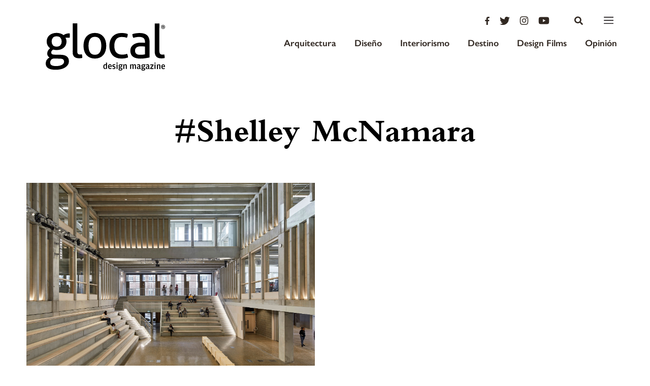

--- FILE ---
content_type: text/html; charset=UTF-8
request_url: https://glocal.mx/tag/shelley-mcnamara/
body_size: 66222
content:
<!DOCTYPE html>
<html lang="es">
<head>
	<meta charset="UTF-8">
	<meta name="viewport" content="width=device-width, initial-scale=1.0, maximum-scale=1">
	<link rel="profile" href="http://gmpg.org/xfn/11">

	

	<link rel="apple-touch-icon-precomposed" sizes="57x57" href="https://glocal.mx/wp-content/themes/glocal-theme/images/favicon/apple-touch-icon-57x57.png" />
<link rel="apple-touch-icon-precomposed" sizes="114x114" href="https://glocal.mx/wp-content/themes/glocal-theme/images/favicon/apple-touch-icon-114x114.png" />
<link rel="apple-touch-icon-precomposed" sizes="72x72" href="https://glocal.mx/wp-content/themes/glocal-theme/images/favicon/apple-touch-icon-72x72.png" />
<link rel="apple-touch-icon-precomposed" sizes="144x144" href="https://glocal.mx/wp-content/themes/glocal-theme/images/favicon/apple-touch-icon-144x144.png" />
<link rel="apple-touch-icon-precomposed" sizes="60x60" href="https://glocal.mx/wp-content/themes/glocal-theme/images/favicon/apple-touch-icon-60x60.png" />
<link rel="apple-touch-icon-precomposed" sizes="120x120" href="https://glocal.mx/wp-content/themes/glocal-theme/images/favicon/apple-touch-icon-120x120.png" />
<link rel="apple-touch-icon-precomposed" sizes="76x76" href="https://glocal.mx/wp-content/themes/glocal-theme/images/favicon/apple-touch-icon-76x76.png" />
<link rel="apple-touch-icon-precomposed" sizes="152x152" href="https://glocal.mx/wp-content/themes/glocal-theme/images/favicon/apple-touch-icon-152x152.png" />
<link rel="icon" type="image/png" href="https://glocal.mx/wp-content/themes/glocal-theme/images/favicon/favicon-196x196.png" sizes="196x196" />
<link rel="icon" type="image/png" href="https://glocal.mx/wp-content/themes/glocal-theme/images/favicon/favicon-96x96.png" sizes="96x96" />
<link rel="icon" type="image/png" href="https://glocal.mx/wp-content/themes/glocal-theme/images/favicon/favicon-32x32.png" sizes="32x32" />
<link rel="icon" type="image/png" href="https://glocal.mx/wp-content/themes/glocal-theme/images/favicon/favicon-16x16.png" sizes="16x16" />
<link rel="icon" type="image/png" href="https://glocal.mx/wp-content/themes/glocal-theme/images/favicon/favicon-128.png" sizes="128x128" />
<meta name="application-name" content="&nbsp;"/>
<meta name="msapplication-TileColor" content="#FFFFFF" />
<meta name="msapplication-TileImage" content="https://glocal.mx/wp-content/themes/glocal-theme/images/favicon/mstile-144x144.png" />
<meta name="msapplication-square70x70logo" content="https://glocal.mx/wp-content/themes/glocal-theme/images/favicon/mstile-70x70.png" />
<meta name="msapplication-square150x150logo" content="https://glocal.mx/wp-content/themes/glocal-theme/images/favicon/mstile-150x150.png" />
<meta name="msapplication-wide310x150logo" content="https://glocal.mx/wp-content/themes/glocal-theme/images/favicon/mstile-310x150.png" />
<meta name="msapplication-square310x310logo" content="https://glocal.mx/wp-content/themes/glocal-theme/images/favicon/mstile-310x310.png" />

	<meta name="author" content="https://glocal.mx/wp-content/themes/glocal-theme/humans.txt">

	<meta name='robots' content='index, follow, max-image-preview:large, max-snippet:-1, max-video-preview:-1' />

	<!-- This site is optimized with the Yoast SEO plugin v26.8 - https://yoast.com/product/yoast-seo-wordpress/ -->
	<title>Shelley McNamara - Glocal</title>
	<link rel="canonical" href="https://glocal.mx/tag/shelley-mcnamara/" />
	<meta property="og:locale" content="es_MX" />
	<meta property="og:type" content="article" />
	<meta property="og:title" content="Shelley McNamara - Glocal" />
	<meta property="og:url" content="https://glocal.mx/tag/shelley-mcnamara/" />
	<meta property="og:site_name" content="Glocal" />
	<meta property="og:image" content="https://glocal.mx/wp-content/uploads/2025/11/glocal_logo-scaled.png" />
	<meta property="og:image:width" content="2560" />
	<meta property="og:image:height" content="1167" />
	<meta property="og:image:type" content="image/png" />
	<meta name="twitter:card" content="summary_large_image" />
	<script type="application/ld+json" class="yoast-schema-graph">{"@context":"https://schema.org","@graph":[{"@type":"CollectionPage","@id":"https://glocal.mx/tag/shelley-mcnamara/","url":"https://glocal.mx/tag/shelley-mcnamara/","name":"Shelley McNamara - Glocal","isPartOf":{"@id":"https://glocal.mx/#website"},"primaryImageOfPage":{"@id":"https://glocal.mx/tag/shelley-mcnamara/#primaryimage"},"image":{"@id":"https://glocal.mx/tag/shelley-mcnamara/#primaryimage"},"thumbnailUrl":"https://glocal.mx/wp-content/uploads/2020/03/pritz-6.jpg","breadcrumb":{"@id":"https://glocal.mx/tag/shelley-mcnamara/#breadcrumb"},"inLanguage":"es"},{"@type":"ImageObject","inLanguage":"es","@id":"https://glocal.mx/tag/shelley-mcnamara/#primaryimage","url":"https://glocal.mx/wp-content/uploads/2020/03/pritz-6.jpg","contentUrl":"https://glocal.mx/wp-content/uploads/2020/03/pritz-6.jpg","width":"1800","height":"1363"},{"@type":"BreadcrumbList","@id":"https://glocal.mx/tag/shelley-mcnamara/#breadcrumb","itemListElement":[{"@type":"ListItem","position":1,"name":"Home","item":"https://glocal.mx/"},{"@type":"ListItem","position":2,"name":"Shelley McNamara"}]},{"@type":"WebSite","@id":"https://glocal.mx/#website","url":"https://glocal.mx/","name":"Glocal","description":"Design Magazine","publisher":{"@id":"https://glocal.mx/#organization"},"potentialAction":[{"@type":"SearchAction","target":{"@type":"EntryPoint","urlTemplate":"https://glocal.mx/?s={search_term_string}"},"query-input":{"@type":"PropertyValueSpecification","valueRequired":true,"valueName":"search_term_string"}}],"inLanguage":"es"},{"@type":"Organization","@id":"https://glocal.mx/#organization","name":"Glocal","url":"https://glocal.mx/","logo":{"@type":"ImageObject","inLanguage":"es","@id":"https://glocal.mx/#/schema/logo/image/","url":"https://glocal.mx/wp-content/uploads/2025/04/glocal_logo.png","contentUrl":"https://glocal.mx/wp-content/uploads/2025/04/glocal_logo.png","width":3838,"height":1749,"caption":"Glocal"},"image":{"@id":"https://glocal.mx/#/schema/logo/image/"},"sameAs":["https://www.facebook.com/glocaldesign","https://www.instagram.com/glocal_design/"]}]}</script>
	<!-- / Yoast SEO plugin. -->


<link rel='dns-prefetch' href='//cdnjs.cloudflare.com' />
<link rel="alternate" type="application/rss+xml" title="Glocal &raquo; Shelley McNamara RSS de la etiqueta" href="https://glocal.mx/tag/shelley-mcnamara/feed/" />
<style id='wp-img-auto-sizes-contain-inline-css' type='text/css'>
img:is([sizes=auto i],[sizes^="auto," i]){contain-intrinsic-size:3000px 1500px}
/*# sourceURL=wp-img-auto-sizes-contain-inline-css */
</style>
<style id='wp-emoji-styles-inline-css' type='text/css'>

	img.wp-smiley, img.emoji {
		display: inline !important;
		border: none !important;
		box-shadow: none !important;
		height: 1em !important;
		width: 1em !important;
		margin: 0 0.07em !important;
		vertical-align: -0.1em !important;
		background: none !important;
		padding: 0 !important;
	}
/*# sourceURL=wp-emoji-styles-inline-css */
</style>
<style id='wp-block-library-inline-css' type='text/css'>
:root{--wp-block-synced-color:#7a00df;--wp-block-synced-color--rgb:122,0,223;--wp-bound-block-color:var(--wp-block-synced-color);--wp-editor-canvas-background:#ddd;--wp-admin-theme-color:#007cba;--wp-admin-theme-color--rgb:0,124,186;--wp-admin-theme-color-darker-10:#006ba1;--wp-admin-theme-color-darker-10--rgb:0,107,160.5;--wp-admin-theme-color-darker-20:#005a87;--wp-admin-theme-color-darker-20--rgb:0,90,135;--wp-admin-border-width-focus:2px}@media (min-resolution:192dpi){:root{--wp-admin-border-width-focus:1.5px}}.wp-element-button{cursor:pointer}:root .has-very-light-gray-background-color{background-color:#eee}:root .has-very-dark-gray-background-color{background-color:#313131}:root .has-very-light-gray-color{color:#eee}:root .has-very-dark-gray-color{color:#313131}:root .has-vivid-green-cyan-to-vivid-cyan-blue-gradient-background{background:linear-gradient(135deg,#00d084,#0693e3)}:root .has-purple-crush-gradient-background{background:linear-gradient(135deg,#34e2e4,#4721fb 50%,#ab1dfe)}:root .has-hazy-dawn-gradient-background{background:linear-gradient(135deg,#faaca8,#dad0ec)}:root .has-subdued-olive-gradient-background{background:linear-gradient(135deg,#fafae1,#67a671)}:root .has-atomic-cream-gradient-background{background:linear-gradient(135deg,#fdd79a,#004a59)}:root .has-nightshade-gradient-background{background:linear-gradient(135deg,#330968,#31cdcf)}:root .has-midnight-gradient-background{background:linear-gradient(135deg,#020381,#2874fc)}:root{--wp--preset--font-size--normal:16px;--wp--preset--font-size--huge:42px}.has-regular-font-size{font-size:1em}.has-larger-font-size{font-size:2.625em}.has-normal-font-size{font-size:var(--wp--preset--font-size--normal)}.has-huge-font-size{font-size:var(--wp--preset--font-size--huge)}.has-text-align-center{text-align:center}.has-text-align-left{text-align:left}.has-text-align-right{text-align:right}.has-fit-text{white-space:nowrap!important}#end-resizable-editor-section{display:none}.aligncenter{clear:both}.items-justified-left{justify-content:flex-start}.items-justified-center{justify-content:center}.items-justified-right{justify-content:flex-end}.items-justified-space-between{justify-content:space-between}.screen-reader-text{border:0;clip-path:inset(50%);height:1px;margin:-1px;overflow:hidden;padding:0;position:absolute;width:1px;word-wrap:normal!important}.screen-reader-text:focus{background-color:#ddd;clip-path:none;color:#444;display:block;font-size:1em;height:auto;left:5px;line-height:normal;padding:15px 23px 14px;text-decoration:none;top:5px;width:auto;z-index:100000}html :where(.has-border-color){border-style:solid}html :where([style*=border-top-color]){border-top-style:solid}html :where([style*=border-right-color]){border-right-style:solid}html :where([style*=border-bottom-color]){border-bottom-style:solid}html :where([style*=border-left-color]){border-left-style:solid}html :where([style*=border-width]){border-style:solid}html :where([style*=border-top-width]){border-top-style:solid}html :where([style*=border-right-width]){border-right-style:solid}html :where([style*=border-bottom-width]){border-bottom-style:solid}html :where([style*=border-left-width]){border-left-style:solid}html :where(img[class*=wp-image-]){height:auto;max-width:100%}:where(figure){margin:0 0 1em}html :where(.is-position-sticky){--wp-admin--admin-bar--position-offset:var(--wp-admin--admin-bar--height,0px)}@media screen and (max-width:600px){html :where(.is-position-sticky){--wp-admin--admin-bar--position-offset:0px}}
/*wp_block_styles_on_demand_placeholder:69819c8acbf4c*/
/*# sourceURL=wp-block-library-inline-css */
</style>
<style id='classic-theme-styles-inline-css' type='text/css'>
/*! This file is auto-generated */
.wp-block-button__link{color:#fff;background-color:#32373c;border-radius:9999px;box-shadow:none;text-decoration:none;padding:calc(.667em + 2px) calc(1.333em + 2px);font-size:1.125em}.wp-block-file__button{background:#32373c;color:#fff;text-decoration:none}
/*# sourceURL=/wp-includes/css/classic-themes.min.css */
</style>
<link rel='stylesheet' id='swiper-css' href='https://cdnjs.cloudflare.com/ajax/libs/Swiper/4.0.7/css/swiper.min.css?ver=6.9' type='text/css' media='all' />
<link rel='stylesheet' id='mazorca-css' href='https://glocal.mx/wp-content/themes/glocal-theme/css/mazorca.css?ver=1.2' type='text/css' media='all' />
<link rel='stylesheet' id='font-awesome-css' href='https://cdnjs.cloudflare.com/ajax/libs/font-awesome/4.7.0/css/font-awesome.min.css?ver=6.9' type='text/css' media='all' />
<script type="text/javascript" src="https://glocal.mx/wp-includes/js/jquery/jquery.min.js?ver=3.7.1" id="jquery-core-js"></script>
<script type="text/javascript" src="https://glocal.mx/wp-includes/js/jquery/jquery-migrate.min.js?ver=3.4.1" id="jquery-migrate-js"></script>
<script type="text/javascript" src="https://cdn.jsdelivr.net/parallax.js/1.4.2/parallax.min.js?ver=6.9" id="parallax-js"></script>
<script type="text/javascript" src="https://use.fontawesome.com/releases/v5.0.6/js/all.js?ver=6.9" id="font-awesome-js"></script>
<script type="text/javascript" src="//cdnjs.cloudflare.com/ajax/libs/ScrollMagic/2.0.5/ScrollMagic.min.js?ver=6.9" id="scrollmagic-js"></script>
<script type="text/javascript" src="//cdnjs.cloudflare.com/ajax/libs/gsap/3.5.1/gsap.min.js?ver=6.9" id="gsap-js"></script>
<script type="text/javascript" src="//cdnjs.cloudflare.com/ajax/libs/gsap/3.5.1/ScrollTrigger.min.js?ver=6.9" id="scrolltrigger-js"></script>
<script type="text/javascript" src="//cdnjs.cloudflare.com/ajax/libs/ScrollMagic/2.0.5/plugins/debug.addIndicators.min.js?ver=6.9" id="addindicators-js"></script>
<script type="text/javascript" src="//www.youtube.com/iframe_api?ver=6.9" id="youtube-js"></script>
<script type="text/javascript" id="cltvo_functions_js-js-extra">
/* <![CDATA[ */
var cltvo_js_vars = {"site_url":"https://glocal.mx/","template_url":"https://glocal.mx/wp-content/themes/glocal-theme","ajax_url":"https://glocal.mx/wp-admin/admin-ajax.php"};
//# sourceURL=cltvo_functions_js-js-extra
/* ]]> */
</script>
<script type="text/javascript" src="https://glocal.mx/wp-content/themes/glocal-theme/js/functions.js?ver=1.2" id="cltvo_functions_js-js"></script>
<link rel="https://api.w.org/" href="https://glocal.mx/wp-json/" /><link rel="alternate" title="JSON" type="application/json" href="https://glocal.mx/wp-json/wp/v2/tags/2863" /><link rel="EditURI" type="application/rsd+xml" title="RSD" href="https://glocal.mx/xmlrpc.php?rsd" />
<meta name="generator" content="WordPress 6.9" />
<link rel="icon" href="https://glocal.mx/wp-content/uploads/2025/03/cropped-g_logo-icono-32x32.png" sizes="32x32" />
<link rel="icon" href="https://glocal.mx/wp-content/uploads/2025/03/cropped-g_logo-icono-192x192.png" sizes="192x192" />
<link rel="apple-touch-icon" href="https://glocal.mx/wp-content/uploads/2025/03/cropped-g_logo-icono-180x180.png" />
<meta name="msapplication-TileImage" content="https://glocal.mx/wp-content/uploads/2025/03/cropped-g_logo-icono-270x270.png" />

	<!-- Slick -->
	<link rel="stylesheet" type="text/css" href="//cdn.jsdelivr.net/npm/slick-carousel@1.8.1/slick/slick.css"/>
	<script type="text/javascript" src="//cdn.jsdelivr.net/npm/slick-carousel@1.8.1/slick/slick.min.js"></script>
	
	<!-- Google Tag Manager -->
<script>(function(w,d,s,l,i){w[l]=w[l]||[];w[l].push({'gtm.start':
new Date().getTime(),event:'gtm.js'});var f=d.getElementsByTagName(s)[0],
j=d.createElement(s),dl=l!='dataLayer'?'&l='+l:'';j.async=true;j.src=
'https://www.googletagmanager.com/gtm.js?id='+i+dl;f.parentNode.insertBefore(j,f);
})(window,document,'script','dataLayer','GTM-WPZQTH6');</script>
<!-- End Google Tag Manager -->

<script async src="https://pagead2.googlesyndication.com/pagead/js/adsbygoogle.js?client=ca-pub-5699203577588071" crossorigin="anonymous"></script>
</head>
<body class="archive tag tag-shelley-mcnamara tag-2863 wp-theme-glocal-theme">
    
    <!-- Google Tag Manager (noscript) -->
<noscript><iframe src="https://www.googletagmanager.com/ns.html?id=GTM-WPZQTH6"
height="0" width="0" style="display:none;visibility:hidden"></iframe></noscript>
<!-- End Google Tag Manager (noscript) -->

	
	<!-- Global site tag (gtag.js) - Google Analytics -->
<script async src="https://www.googletagmanager.com/gtag/js?id=G-LN2HEQ7YWG"></script>
<script>
  window.dataLayer = window.dataLayer || [];
  function gtag(){dataLayer.push(arguments);}
  gtag('js', new Date());

  gtag('config', 'G-LN2HEQ7YWG');
</script>


<script async='async' src='https://www.googletagservices.com/tag/js/gpt.js'></script>
<script>
  var googletag = googletag || {};
  googletag.cmd = googletag.cmd || [];
</script>

<script>
  googletag.cmd.push(function() {
    var mappingadunit = googletag.sizeMapping().
          addSize([1024, 0], [[960, 90], [950, 90], [940, 150], [970, 66], [980, 90], [930, 180], [970, 90], [980, 120], [970, 250], [728, 90]]). //desktop
          addSize([0, 0], [[320, 100]]). //mobile
    		  build();
        
        googletag.defineSlot('/22831606601/BANNER_HOME_LEADERBOARD', [[320, 100], [950, 90], [980, 90], [970, 66], [930, 180], [980, 120], [960, 90], [970, 90], [970, 250], [728, 90]], 'div-gpt-ad-1665085957968-0').addService(googletag.pubads());
        googletag.defineSlot('/22831606601/LEADERBOARD', [[1024, 768], [728, 90], [960, 90], [950, 90], [970, 66], [980, 90], [930, 180], [970, 90], [980, 120], [970, 250]], 'div-gpt-ad-1665086610329-0').addService(googletag.pubads());
        googletag.defineSlot('/22831606601/SINGLE_SQUARE', [[300, 250], [200, 200], [250, 250], [300, 600]], 'div-gpt-ad-1665086778413-0').addService(googletag.pubads());


        // googletag.defineSlot('/21718298232/BANNER_HOME_LEADERBOARD', [[960, 90], [950, 90], [940, 150], [970, 66], [980, 90], [930, 180], [970, 90], [980, 120], [970, 250], [320, 100]], 'div-gpt-ad-1531495425185-0').defineSizeMapping(mappingadunit).addService(googletag.pubads());
        // googletag.defineSlot('/21718298232/LEADERBOARD', [[1024, 768], [960, 90], [950, 90], [970, 66], [980, 90], [930, 180], [970, 90], [980, 120], [970, 250], [728, 90]], 'div-gpt-ad-1531495425185-1').addService(googletag.pubads());
        // googletag.defineSlot('/21718298232/SINGLE_SQUARE', [[300, 600], [300, 500], [250, 250], [300, 250], [200, 200]], 'div-gpt-ad-1531495425185-2').addService(googletag.pubads());
        googletag.pubads().enableSingleRequest();
        googletag.pubads().collapseEmptyDivs();
        googletag.enableServices();
  });
</script>

	<!--[if gt IE 8]><div style="z-index: 1000; padding: 5px 0; text-align: center; position: absolute; top: 0; left: 0; width: 100%; background-color: #312822;"><p style="font-family: Arial, Helvetica, sans-serif; font-size: 16px; color: white;">Consider <a style="color: #EA7640;
	text-decoration: underline;" href="http://www.google.com/intl/es/chrome/browser/" target="_blank">updating your browser</a> in order to render this site correctly.</p></div><!-->
<!--<![endif]-->

	<!-- Aquí abre el main-wrap -->
	<div class="main-wrap">
	<!--Menu -->
	<div>

		<header class="header " id="header">

	<div class="header__container">
		<div class="header__brand">
			<a href="https://glocal.mx/" class="header__logo">
				<svg class="header__logo-image--lg is__home" xmlns="http://www.w3.org/2000/svg" viewBox="0 0 234.04 92.62">
	
	<g id="Capa_2" data-name="Capa 2">
		<g id="Layer_1" data-name="Layer 1">
			<path class="cls-1" d="M113.28,26.12a19.92,19.92,0,0,0-7-5.33,23,23,0,0,0-9.8-2,23,23,0,0,0-9.81,1.95,19.89,19.89,0,0,0-7,5.31A21.91,21.91,0,0,0,75.49,34a34.74,34.74,0,0,0-1.37,9.9,34.73,34.73,0,0,0,1.34,9.9,21.9,21.9,0,0,0,4.14,7.95,19.42,19.42,0,0,0,7,5.29A23.44,23.44,0,0,0,96.41,69a23.44,23.44,0,0,0,9.81-1.9,19.45,19.45,0,0,0,7-5.27,22,22,0,0,0,4.17-7.93,34.8,34.8,0,0,0,1.37-9.9,34.81,34.81,0,0,0-1.34-9.9,22,22,0,0,0-4.14-7.95M106,56.93q-3.09,4.67-9.53,4.66T86.94,56.9q-3-4.67-3-13T87,31q3-4.62,9.49-4.61T106,31q3.07,4.63,3.06,12.94t-3.1,13"/>
			<path class="cls-1" d="M69.21,60.89c-.72.06-1.34.09-1.9.09a10.61,10.61,0,0,1-2.25-.23,3.51,3.51,0,0,1-1.8-1,5.41,5.41,0,0,1-1.12-2.29A16.05,16.05,0,0,1,62,53.31L62,0H53L52.9,55.36c0,2.49,0,4.58.69,6.26a9.57,9.57,0,0,0,2.47,4,10.76,10.76,0,0,0,4.11,2.15,18.6,18.6,0,0,0,5,.66q1.59,0,3.46-.13a12.55,12.55,0,0,0,3.18-.6,28.49,28.49,0,0,0-.83-7.1,11.39,11.39,0,0,1-1.81.28"/>
			<path class="cls-1" d="M40,20.54a15.27,15.27,0,0,0-5,2.47,21.21,21.21,0,0,0-5.83-3.09,22.6,22.6,0,0,0-7.61-1.23A24.56,24.56,0,0,0,13.17,20,17.74,17.74,0,0,0,7,23.57a15.46,15.46,0,0,0-3.79,5.37,16.79,16.79,0,0,0-1.32,6.63,15.75,15.75,0,0,0,1.86,7.71,16,16,0,0,0,4.94,5.57,16.06,16.06,0,0,0-4.16,4.48,11.22,11.22,0,0,0-1.55,6,7.77,7.77,0,0,0,1.25,4.53,11.14,11.14,0,0,0,3.12,3,15,15,0,0,0-5.33,4.85,4.56,4.56,0,0,0-1,1.79L1,73.76a13,13,0,0,0-1,4.76Q0,85,5,88t14.66,3a42.43,42.43,0,0,0,10.23-1.15,27.43,27.43,0,0,0,8.18-3.35,17.41,17.41,0,0,0,5.42-5.22A10.42,10.42,0,0,0,45.46,75c0-.32,0-.62,0-.92v-.5c-.18-4-1.4-6.32-3.69-8.39-2.49-2.25-6.5-3.46-12-3.59l-12.42-.22c-2.8-.06-4.61-.53-5.41-1.37a4.11,4.11,0,0,1-1.21-2.95,5.14,5.14,0,0,1,1.26-3.31,9.55,9.55,0,0,1,2.57-2.29,26.23,26.23,0,0,0,6.91.85,24.66,24.66,0,0,0,7.76-1.16,17.88,17.88,0,0,0,6.12-3.35,15.06,15.06,0,0,0,4-5.27,16.51,16.51,0,0,0,1.41-6.91,14,14,0,0,0-.55-4.17,11.84,11.84,0,0,0-1.58-3.32H47c.12-1,.22-1.63.28-2.38s.1-1.53.1-2.22a20.13,20.13,0,0,0-.37-4,23.69,23.69,0,0,0-7,1M10.8,71.22c1.4-1.56,3.51-2.32,6.31-2.26l10.65.19c3.18.07,5.29.64,6.48,1.65a4,4,0,0,1,1.54,2.77v-.1c0,.49.23,1,.23,1.57l0,.38c-.17,2.35-1.32,4.18-4.13,5.83s-6.69,2.47-11.67,2.46a30.11,30.11,0,0,1-4.62-.33,22.12,22.12,0,0,1-3.64-1.13,6,6,0,0,1-2.38-2.1,6.11,6.11,0,0,1-.84-3.36,6.36,6.36,0,0,1,.48-2.91l.18-.34a6.21,6.21,0,0,1,1.44-2.31M28.92,42.8q-2.44,2.8-7.48,2.79T14,42.78a10.71,10.71,0,0,1-2.37-7.19A11,11,0,0,1,14,28.26q2.39-2.85,7.43-2.84t7.47,2.86a10.91,10.91,0,0,1,2.42,7.33,10.59,10.59,0,0,1-2.44,7.19"/>
			<path class="cls-1" d="M198.77,23.22c-3.24-2.84-8.17-4.26-14.4-4.27a50.89,50.89,0,0,0-7.38.55,42.55,42.55,0,0,0-7,1.58,14.54,14.54,0,0,0,1.78,7.38,47,47,0,0,1,5.58-1.34,35,35,0,0,1,6.17-.51c3.55,0,6.36.73,8.23,2.16s3,4,3,7.66v1.78c-1-.12-2.15-.24-3.43-.33s-3.12-.15-5.11-.15a29.46,29.46,0,0,0-7.66,1,19.72,19.72,0,0,0-6.45,3A14.25,14.25,0,0,0,166,53.76a16,16,0,0,0,1.4,7,12.58,12.58,0,0,0,4,4.77,17,17,0,0,0,6.28,2.72,37.83,37.83,0,0,0,8.31.85,58,58,0,0,0,9.63-.78c3.11-.52,6.13-1,8.14-1.53l0-30c0-6.23-1.81-10.76-5-13.6m-4.05,37.5a25.77,25.77,0,0,1-4.27.69c-1.53.15-3.21.23-4.64.22a35.36,35.36,0,0,1-3.55-.19,8.87,8.87,0,0,1-3.41-1A7.08,7.08,0,0,1,176.28,58a8,8,0,0,1-1-4.39,7.47,7.47,0,0,1,3-6.53q3-2.14,8.83-2.14c1,0,2.42.07,3.85.19s2.75.25,3.76.38Z"/>
			<path class="cls-1" d="M159.56,59.63a23.47,23.47,0,0,1-4.81,1.3,33.4,33.4,0,0,1-5.18.37q-7,0-11-4.17t-4-13.13q0-7.85,3.57-12.6t10.75-4.75a32,32,0,0,1,10.46,1.6,16,16,0,0,0,1.17-3.68,19.24,19.24,0,0,0,.43-3.69,28.23,28.23,0,0,0-5.69-1.51,45.38,45.38,0,0,0-6.91-.48,24.74,24.74,0,0,0-10.18,1.95,20.88,20.88,0,0,0-7.34,5.31,22.51,22.51,0,0,0-4.45,7.93,31.75,31.75,0,0,0-1.51,9.9q0,11.49,6,18.27t18,6.8a34.59,34.59,0,0,0,12.61-2.13,17.57,17.57,0,0,0-.65-4,14.91,14.91,0,0,0-1.3-3.27"/>
			<path class="cls-1" d="M232.6,60.87a11.53,11.53,0,0,1-1.82.28c-.72.06-1.35.09-1.92.09a11,11,0,0,1-2.29-.23,3.74,3.74,0,0,1-1.88-1,5.46,5.46,0,0,1-1.28-2.29,14,14,0,0,1-.51-4.11L223,.27h-9.05l-.09,55.35a16.66,16.66,0,0,0,1,6.26,10.12,10.12,0,0,0,2.79,4A10.77,10.77,0,0,0,221.75,68a18.6,18.6,0,0,0,5,.66q1.59,0,3.46-.13a12.54,12.54,0,0,0,3.17-.6,28.44,28.44,0,0,0-.83-7.1"/>
			<path class="cls-1" d="M118.29,77h2l0,12.35h-1.34l-.57-1-.92,1a2.86,2.86,0,0,1-1.12.22c-2.2,0-3.35-1.61-3.35-4.72,0-3.44,1.57-4.74,3.34-4.74a3.05,3.05,0,0,1,2,.68Zm0,5.23a2.65,2.65,0,0,0-1.53-.51c-1.09,0-1.69.51-1.69,2.7v.93c0,2.12.6,2.89,1.69,2.89a2.15,2.15,0,0,0,1.53-.75Z"/>
			<path class="cls-1" d="M126.36,88a6.58,6.58,0,0,0,2.41-.56l.28,1.49a6.33,6.33,0,0,1-2.83.68c-2.61,0-3.94-1.66-3.93-4.77s1.45-4.74,3.73-4.74,3.36,1.64,3.36,4.29v1.09h-5c0,1.92.56,2.53,2,2.53m1.12-3.88v-.31c0-1.67-.44-2.25-1.45-2.26s-1.57.56-1.64,2.56Z"/>
			<path class="cls-1" d="M130.92,89.05l.21-1.43a5.73,5.73,0,0,0,2.25.52c1.08,0,1.62-.31,1.62-1.19s-.43-.93-2-1.34a2.44,2.44,0,0,1-2.18-2.69c0-1.93,1.26-2.79,3.18-2.79a5.66,5.66,0,0,1,2.56.54l-.29,1.45a6.36,6.36,0,0,0-2.09-.38c-1.08,0-1.53.22-1.53,1.06s.48.92,1.89,1.26,2.36,1,2.36,2.75-1.1,2.81-3.3,2.81a5.79,5.79,0,0,1-2.69-.59"/>
			<path class="cls-1" d="M138.73,77.92a1.19,1.19,0,0,1,2.39,0,1.19,1.19,0,0,1-2.39,0m.19,2.42h2v9.06h-2Z"/>
			<path class="cls-1" d="M150.67,79.9v1.67h-2l1.17.73a2.24,2.24,0,0,1,.14.85c0,2.25-1.6,3-3.44,3a4.67,4.67,0,0,1-1.52-.25.9.9,0,0,0-.36.71c0,.5.31.75,1,.76h2c1.85,0,2.83.71,2.83,2.33,0,2.12-1.93,2.86-4.14,2.86s-3.49-.79-3.49-2.18a1.73,1.73,0,0,1,.41-1.16l.94-.44a1.47,1.47,0,0,1-1.11-1.51,2,2,0,0,1,.35-1.14l1.05-.62-1-.66a3.36,3.36,0,0,1-.41-1.67c0-2.25,1.73-3,3.48-3a3.76,3.76,0,0,1,1.93.46ZM144.58,90c0,.78.49,1.11,1.83,1.11,1.5,0,2.24-.53,2.24-1.22v-.16c0-.47-.22-.82-1.1-.82H145a1.6,1.6,0,0,0-.43,1.09M148,83.33V83c0-1-.47-1.43-1.46-1.43S145,82,145,83v.32c0,1.12.46,1.55,1.48,1.55s1.46-.42,1.46-1.53"/>
			<path class="cls-1" d="M155.09,80.52a3.57,3.57,0,0,1,1.54-.34c1.58,0,2.45,1,2.45,2.93v6.32h-2V82.91c0-.8-.44-1.11-1.16-1.11a3.48,3.48,0,0,0-1.7.51v7.12h-2V80.37h1.32l.65,1.19Z"/>
			<path class="cls-1" d="M173.08,80.55a3.53,3.53,0,0,1,1.51-.34c1.56,0,2.42,1,2.42,2.93v6.32h-2V82.94c0-.82-.39-1.11-1.12-1.11a3,3,0,0,0-1.58.51v7.12h-2V82.93a1,1,0,0,0-1.11-1.11,3.13,3.13,0,0,0-1.58.5v7.13h-2V80.39h1.33l.64,1.16.88-1a3.56,3.56,0,0,1,3,0l.68,1.07Z"/>
			<path class="cls-1" d="M183.62,83.19c0-.75-.29-1.26-1.29-1.26a8.83,8.83,0,0,0-2.75.6L179.32,81a7.35,7.35,0,0,1,3.21-.79c2.23,0,3.09,1,3.08,3.67v4c0,.44.17.53.52.53h.41l0,.9a1.77,1.77,0,0,1-1.19.39,2.86,2.86,0,0,1-.93-.14l-.73-1-.7.86a3.74,3.74,0,0,1-1.58.33,2.34,2.34,0,0,1-2.52-2.61c0-1.91.95-2.56,3.37-2.9l1.32-.18Zm0,2-1.19.18c-1.15.15-1.6.49-1.6,1.53V87a1.19,1.19,0,0,0,1.36,1.33,1.82,1.82,0,0,0,1.43-.59Z"/>
			<path class="cls-1" d="M195.42,80v1.67h-2l1.19.73a2.25,2.25,0,0,1,.13.85c0,2.25-1.61,3-3.45,3a4.69,4.69,0,0,1-1.51-.25.88.88,0,0,0-.35.71c0,.5.3.75,1,.76h2c1.86,0,2.84.71,2.84,2.33,0,2.12-1.93,2.86-4.15,2.86s-3.48-.79-3.48-2.18a1.8,1.8,0,0,1,.4-1.16l.94-.44a1.48,1.48,0,0,1-1.11-1.51,1.93,1.93,0,0,1,.35-1.14l1-.62-1-.66a3.41,3.41,0,0,1-.41-1.67c0-2.25,1.74-3,3.47-3a3.82,3.82,0,0,1,2,.46Zm-6.08,10.11c0,.78.49,1.11,1.84,1.11s2.23-.53,2.24-1.22v-.16c0-.47-.22-.82-1.1-.82h-2.55a1.62,1.62,0,0,0-.43,1.09m3.4-6.68v-.29c0-1-.46-1.43-1.46-1.43s-1.48.39-1.48,1.38v.32c0,1.12.47,1.55,1.48,1.55s1.47-.42,1.47-1.53"/>
			<path class="cls-1" d="M201,83.22c0-.75-.28-1.26-1.28-1.26a9,9,0,0,0-2.75.6L196.71,81a7.39,7.39,0,0,1,3.22-.79c2.23,0,3.09,1,3.09,3.67v4c0,.44.17.53.51.53h.42l0,.9a1.75,1.75,0,0,1-1.19.39,2.89,2.89,0,0,1-.93-.14l-.74-1-.68.86a3.82,3.82,0,0,1-1.59.33,2.34,2.34,0,0,1-2.52-2.61c0-1.91,1-2.56,3.38-2.9l1.32-.18Zm0,2-1.18.18c-1.16.15-1.61.49-1.61,1.53v.14a1.19,1.19,0,0,0,1.36,1.33A1.8,1.8,0,0,0,201,87.8Z"/>
			<polygon class="cls-1" points="205.09 87.86 208.65 82.83 209.66 81.9 207.84 82.06 205.28 82.05 205.29 80.45 211.35 80.46 211.35 82.19 207.87 87.16 206.73 88.26 208.61 88.01 211.41 88.01 211.41 89.52 205.08 89.51 205.09 87.86"/>
			<path class="cls-1" d="M213.21,78a1.2,1.2,0,0,1,2.39,0,1.2,1.2,0,0,1-2.39,0m.19,2.42h2v9.06h-2Z"/>
			<path class="cls-1" d="M220.9,80.62a3.58,3.58,0,0,1,1.54-.34c1.58,0,2.46,1,2.46,2.93v6.32h-2V83c0-.8-.43-1.11-1.15-1.11a3.55,3.55,0,0,0-1.71.51v7.12h-2V80.47h1.32l.66,1.19Z"/>
			<path class="cls-1" d="M230.9,88.19a6.62,6.62,0,0,0,2.42-.56l.27,1.49a6.37,6.37,0,0,1-2.83.68c-2.61,0-3.94-1.66-3.93-4.77s1.45-4.74,3.72-4.74,3.37,1.64,3.36,4.29v1.09h-5c0,1.92.56,2.53,2,2.53M232,84.31V84c0-1.67-.44-2.25-1.46-2.26s-1.57.56-1.64,2.56Z"/>
			<path class="cls-1" d="M230.19,10.86a4.1,4.1,0,0,1-1.57-.3,3.54,3.54,0,0,1-2-2A4.1,4.1,0,0,1,226.35,7a4.11,4.11,0,0,1,.28-1.53,3.57,3.57,0,0,1,.78-1.22,3.61,3.61,0,0,1,1.21-.8,4.36,4.36,0,0,1,3.14,0,3.45,3.45,0,0,1,1.21.81,3.69,3.69,0,0,1,.78,1.22A4.11,4.11,0,0,1,234,7a4.14,4.14,0,0,1-.28,1.53A3.67,3.67,0,0,1,233,9.76a3.6,3.6,0,0,1-1.21.81,4.09,4.09,0,0,1-1.57.29m0-.77a3.22,3.22,0,0,0,1.26-.24A2.74,2.74,0,0,0,233,8.23a3.67,3.67,0,0,0,0-2.44,2.76,2.76,0,0,0-.59-1,2.83,2.83,0,0,0-.95-.65,3.48,3.48,0,0,0-2.53,0,2.75,2.75,0,0,0-1.55,1.63,3.68,3.68,0,0,0,0,2.44,2.88,2.88,0,0,0,.59,1,2.77,2.77,0,0,0,.95.66,3.21,3.21,0,0,0,1.26.24m-1.38-5.15.56-.07a5.88,5.88,0,0,1,.6,0,2.23,2.23,0,0,1,1.41.35,1.12,1.12,0,0,1,.42.92,1.35,1.35,0,0,1-.14.62,1.32,1.32,0,0,1-.32.42l-.15.12.91,1.62-.3,0h-.61l-.25,0L230,7.08l.17-.1a1.72,1.72,0,0,0,.39-.31.59.59,0,0,0,.16-.42.54.54,0,0,0-.15-.39.6.6,0,0,0-.45-.15H230l-.16,0V8.9a2.55,2.55,0,0,1-.49,0h-.26l-.27,0Z"/>
		</g>
	</g>
</svg>
				<svg class="header__logo-image--sm is__home" xmlns="http://www.w3.org/2000/svg" xmlns:xlink="http://www.w3.org/1999/xlink" viewBox="0 0 390.47 35.57">
	
	<g id="Capa_2" data-name="Capa 2">
		<g id="Layer_1" data-name="Layer 1">
			<g class="cls-2">
				<path class="cls-3" d="M11.71,23.57A7.3,7.3,0,0,1,16.51,25a5,5,0,0,1,1.54,3.92,5,5,0,0,1-.79,2.74,6.93,6.93,0,0,1-2.14,2.1,11.15,11.15,0,0,1-3.23,1.32,16.51,16.51,0,0,1-4,.47,17.23,17.23,0,0,1-3.65-.34,8,8,0,0,1-2.46-.95A3.62,3.62,0,0,1,.41,32.77a4.69,4.69,0,0,1-.41-2,4.36,4.36,0,0,1,.77-2.65,7.07,7.07,0,0,1,2.06-1.82,4.11,4.11,0,0,1-1.31-1.24A3.38,3.38,0,0,1,1,23.21,3.93,3.93,0,0,1,1.61,21,6.49,6.49,0,0,1,3.3,19.34,6,6,0,0,1,.68,14.29a6.27,6.27,0,0,1,.54-2.6A5.85,5.85,0,0,1,2.78,9.62,7.31,7.31,0,0,1,5.27,8.24a9.93,9.93,0,0,1,3.29-.5,9.52,9.52,0,0,1,3.3.55,8,8,0,0,1,2.5,1.42,4.34,4.34,0,0,1,1.69-1.35,6.74,6.74,0,0,1,2.72-.44c.05.31.09.61.12.91a7.12,7.12,0,0,1,.06.95c0,.38,0,.76,0,1.14a10.12,10.12,0,0,1-.14,1.19h-2.9a5.22,5.22,0,0,1,.32.86,4.75,4.75,0,0,1,.14,1.32,6.42,6.42,0,0,1-.52,2.6A5.59,5.59,0,0,1,14.29,19a7.71,7.71,0,0,1-2.45,1.36,10.13,10.13,0,0,1-3.28.5,11,11,0,0,1-2.76-.32,1.71,1.71,0,0,0-.75.84,3,3,0,0,0-.14.84,1.23,1.23,0,0,0,.37.93,2.45,2.45,0,0,0,1.53.4ZM7.13,27.29a3.19,3.19,0,0,0-1.31.18A2.2,2.2,0,0,0,5,28a1.77,1.77,0,0,0-.43.75,2.53,2.53,0,0,0-.13.8,1.85,1.85,0,0,0,1,1.85,6.54,6.54,0,0,0,2.74.48,8,8,0,0,0,3.64-.71,2.17,2.17,0,0,0,1.38-1.94,2.54,2.54,0,0,0-.09-.68,1.54,1.54,0,0,0-.34-.59,1.93,1.93,0,0,0-.7-.45,3.3,3.3,0,0,0-1.2-.18ZM8.6,17.51a2.56,2.56,0,0,0,2.16-.85,3.77,3.77,0,0,0,.67-2.37,3.8,3.8,0,0,0-.67-2.38A2.52,2.52,0,0,0,8.6,11a2.61,2.61,0,0,0-2.22.88,3.74,3.74,0,0,0-.68,2.38,3.71,3.71,0,0,0,.68,2.37A2.66,2.66,0,0,0,8.6,17.51Z"/><path class="cls-3" d="M21.46.47A14.61,14.61,0,0,1,24,.25a14.41,14.41,0,0,1,2.5.22v18.8a10.52,10.52,0,0,0,.13,1.79A2.77,2.77,0,0,0,27,22.12a1.44,1.44,0,0,0,.7.52,3.68,3.68,0,0,0,1.08.14,4.59,4.59,0,0,0,.62,0c.23,0,.45-.06.67-.1a11.11,11.11,0,0,1,.39,2.86V26a2,2,0,0,1-.07.52,6.71,6.71,0,0,1-1.38.25c-.54.05-1,.07-1.49.07a6.28,6.28,0,0,1-4.42-1.52c-1.11-1-1.66-2.67-1.66-5Z"/><path class="cls-3" d="M41.05,27.08a9.67,9.67,0,0,1-3.93-.74,7.37,7.37,0,0,1-2.75-2,8.85,8.85,0,0,1-1.65-3.06,12.56,12.56,0,0,1-.56-3.8,12.85,12.85,0,0,1,.56-3.83,8.86,8.86,0,0,1,1.65-3.1,7.52,7.52,0,0,1,2.75-2.06,9.5,9.5,0,0,1,3.93-.75A9.65,9.65,0,0,1,45,8.45a7.76,7.76,0,0,1,2.79,2.06,8.55,8.55,0,0,1,1.65,3.1A13.18,13.18,0,0,1,50,17.44a12.88,12.88,0,0,1-.53,3.8,8.54,8.54,0,0,1-1.65,3.06,7.6,7.6,0,0,1-2.79,2A9.82,9.82,0,0,1,41.05,27.08Zm0-3.87a3.1,3.1,0,0,0,2.88-1.49,8.54,8.54,0,0,0,.88-4.28,8.57,8.57,0,0,0-.88-4.28,3.09,3.09,0,0,0-2.88-1.48,3,3,0,0,0-2.85,1.48,8.46,8.46,0,0,0-.88,4.28,8.44,8.44,0,0,0,.88,4.28A3,3,0,0,0,41.05,23.21Z"/><path class="cls-3" d="M66.4,22.28a7.22,7.22,0,0,1,.72,1.66,7.86,7.86,0,0,1,.29,2.24,11.37,11.37,0,0,1-2.69.74,22,22,0,0,1-2.61.16,10.24,10.24,0,0,1-4-.74,7.72,7.72,0,0,1-2.85-2,8.62,8.62,0,0,1-1.7-3.06,12.53,12.53,0,0,1-.57-3.85,12.56,12.56,0,0,1,.55-3.8,8.63,8.63,0,0,1,1.69-3.08A7.85,7.85,0,0,1,58,8.45a9.49,9.49,0,0,1,3.9-.75c.53,0,1,0,1.45,0a10.07,10.07,0,0,1,1.27.14,10.78,10.78,0,0,1,1.22.29c.41.12.86.27,1.36.46A9.28,9.28,0,0,1,67,10.48a8.35,8.35,0,0,1-.68,1.95,10,10,0,0,0-3.73-.61,4,4,0,0,0-3.35,1.45,6.64,6.64,0,0,0-1.13,4.14,6.11,6.11,0,0,0,1.22,4.22A4.24,4.24,0,0,0,62.61,23l1,0a6.4,6.4,0,0,0,.88-.09,7.46,7.46,0,0,0,.88-.21Z"/><path class="cls-3" d="M80.23,14.47a3,3,0,0,0-.29-1.4,2.11,2.11,0,0,0-.78-.84,3.36,3.36,0,0,0-1.24-.41,11.5,11.5,0,0,0-1.63-.11,12.73,12.73,0,0,0-4.12.75,9.39,9.39,0,0,1-.75-1.75,6.74,6.74,0,0,1-.25-2A19.11,19.11,0,0,1,74.32,8a18.42,18.42,0,0,1,2.94-.25,8.71,8.71,0,0,1,5.82,1.79q2.08,1.8,2.09,5.73V26a30.74,30.74,0,0,1-3,.75,20.74,20.74,0,0,1-4,.36,15.85,15.85,0,0,1-3.35-.33,7.07,7.07,0,0,1-2.61-1.07,5.08,5.08,0,0,1-1.69-1.93,6.52,6.52,0,0,1-.59-2.9A5.33,5.33,0,0,1,70.58,18a5.79,5.79,0,0,1,1.89-1.86,8.32,8.32,0,0,1,2.6-1,13.34,13.34,0,0,1,2.87-.31c.69,0,1.45,0,2.29.11Zm0,3.69L79.3,18c-.34,0-.63-.05-.9-.05a5.24,5.24,0,0,0-2.77.63,2.19,2.19,0,0,0-1,2A2.28,2.28,0,0,0,75,22.06a2.34,2.34,0,0,0,1,.74,3.84,3.84,0,0,0,1.18.28c.42,0,.78.06,1.09.06a6.56,6.56,0,0,0,1.08-.09l.93-.16Z"/><path class="cls-3" d="M89.54.47A14.78,14.78,0,0,1,92.08.25a14.52,14.52,0,0,1,2.51.22v18.8a9.58,9.58,0,0,0,.13,1.79,2.61,2.61,0,0,0,.39,1.06,1.4,1.4,0,0,0,.7.52,3.61,3.61,0,0,0,1.07.14,4.74,4.74,0,0,0,.63,0,6.53,6.53,0,0,0,.66-.1,10.72,10.72,0,0,1,.4,2.86V26a2.58,2.58,0,0,1-.07.52,7,7,0,0,1-1.38.25c-.54.05-1,.07-1.49.07a6.27,6.27,0,0,1-4.42-1.52c-1.11-1-1.67-2.67-1.67-5Z"/><path class="cls-3" d="M120.27.47a11.42,11.42,0,0,1,1.28-.15c.41,0,.83,0,1.23,0l1.26,0a11.88,11.88,0,0,1,1.29.15V26a27,27,0,0,1-3.43.77,27.81,27.81,0,0,1-4.2.27,12.86,12.86,0,0,1-3.64-.52A8.4,8.4,0,0,1,111,24.91,7.76,7.76,0,0,1,108.9,22a11.1,11.1,0,0,1-.77-4.37,11.16,11.16,0,0,1,.66-3.85,9.35,9.35,0,0,1,1.9-3.13,9,9,0,0,1,3-2.1,9.71,9.71,0,0,1,3.91-.77c.43,0,.88,0,1.34.06a6.47,6.47,0,0,1,1.34.23Zm0,11.49a10.14,10.14,0,0,0-1.16-.23,9,9,0,0,0-1.13-.05,4.11,4.11,0,0,0-3.51,1.77,5.58,5.58,0,0,0-.84,1.9,9.41,9.41,0,0,0-.27,2.27,7.53,7.53,0,0,0,.36,2.49,4.17,4.17,0,0,0,1,1.63,3.59,3.59,0,0,0,1.48.88,6.15,6.15,0,0,0,1.86.27,9.29,9.29,0,0,0,1.11-.06,5.64,5.64,0,0,0,1.11-.23Z"/><path class="cls-3" d="M134.28,19a3.89,3.89,0,0,0,1.5,3.11,6,6,0,0,0,3.59,1,14.1,14.1,0,0,0,4.9-.9,8.68,8.68,0,0,1,.68,1.72,9.21,9.21,0,0,1,.33,2.15A17.44,17.44,0,0,1,139,27.08a12.15,12.15,0,0,1-4.42-.72,7.62,7.62,0,0,1-4.73-5,13.19,13.19,0,0,1,0-7.67,8.93,8.93,0,0,1,1.7-3.11,7.91,7.91,0,0,1,2.79-2.1,9.25,9.25,0,0,1,3.89-.77,8.35,8.35,0,0,1,3.44.68,7.71,7.71,0,0,1,2.56,1.86,8,8,0,0,1,1.59,2.82,11,11,0,0,1,.54,3.49c0,.45,0,.9,0,1.34s-.08.79-.13,1.06Zm7.27-3.55a4.48,4.48,0,0,0-1-2.77,3,3,0,0,0-2.45-1.06,3.51,3.51,0,0,0-2.72,1,4.6,4.6,0,0,0-1.11,2.83Z"/><path class="cls-3" d="M153.94,18.59a7,7,0,0,1-3.13-1.7,4.61,4.61,0,0,1-1.13-3.39,5.14,5.14,0,0,1,1.95-4.26A8.36,8.36,0,0,1,157,7.7a15,15,0,0,1,2.76.25,18.3,18.3,0,0,1,2.76.75,10.11,10.11,0,0,1-.36,1.94,9.26,9.26,0,0,1-.68,1.75,12.83,12.83,0,0,0-1.9-.62,8.65,8.65,0,0,0-2.19-.27,3.94,3.94,0,0,0-1.89.37,1.26,1.26,0,0,0-.68,1.2,1.23,1.23,0,0,0,.48,1.11,5.34,5.34,0,0,0,1.38.61l2,.61a10.34,10.34,0,0,1,1.81.7,5,5,0,0,1,1.38,1,4.26,4.26,0,0,1,.89,1.51,6.29,6.29,0,0,1,.33,2.18,5.59,5.59,0,0,1-.56,2.47,5.69,5.69,0,0,1-1.61,2,8,8,0,0,1-2.56,1.32,10.9,10.9,0,0,1-3.4.49c-.58,0-1.1,0-1.58-.06a10,10,0,0,1-1.38-.18c-.44-.08-.88-.18-1.31-.3s-.89-.27-1.39-.46a9.71,9.71,0,0,1,.34-2,12.16,12.16,0,0,1,.7-1.91,15.28,15.28,0,0,0,2.23.7,10.62,10.62,0,0,0,2.21.23,7.37,7.37,0,0,0,1.09-.09,4.18,4.18,0,0,0,1.09-.32,2.53,2.53,0,0,0,.84-.61,1.67,1.67,0,0,0-.18-2.22,4.92,4.92,0,0,0-1.45-.67Z"/><path class="cls-3" d="M167.84,12h-2.4a7.31,7.31,0,0,1-.16-1,8.44,8.44,0,0,1-.06-1,8.58,8.58,0,0,1,.22-1.9h7.38V26.65a15.65,15.65,0,0,1-2.51.21,15.35,15.35,0,0,1-2.47-.21Zm-.75-7a13.15,13.15,0,0,1-.22-2.4,13.64,13.64,0,0,1,.22-2.4c.4-.07.84-.12,1.3-.16s.89,0,1.28,0,.84,0,1.32.05.92.09,1.33.16a10.2,10.2,0,0,1,.14,1.21c0,.39,0,.79,0,1.19s0,.78,0,1.19A10,10,0,0,1,172.32,5a10.47,10.47,0,0,1-1.31.15l-1.31,0-1.29,0A10,10,0,0,1,167.09,5Z"/><path class="cls-3" d="M188.22,23.57A7.32,7.32,0,0,1,193,25a5,5,0,0,1,1.54,3.92,5,5,0,0,1-.79,2.74,6.86,6.86,0,0,1-2.15,2.1,11.08,11.08,0,0,1-3.22,1.32,16.51,16.51,0,0,1-4,.47,17.33,17.33,0,0,1-3.66-.34,7.88,7.88,0,0,1-2.45-.95,3.56,3.56,0,0,1-1.36-1.51,4.54,4.54,0,0,1-.41-2,4.29,4.29,0,0,1,.77-2.65,7.07,7.07,0,0,1,2.06-1.82A4.11,4.11,0,0,1,178,25.09a3.38,3.38,0,0,1-.48-1.88,3.93,3.93,0,0,1,.57-2.22,6.6,6.6,0,0,1,1.68-1.65,6.18,6.18,0,0,1-1.93-2.18,6,6,0,0,1-.68-2.87,6.43,6.43,0,0,1,.53-2.6,5.85,5.85,0,0,1,1.56-2.07,7.31,7.31,0,0,1,2.49-1.38,10,10,0,0,1,3.3-.5,9.43,9.43,0,0,1,3.29.55,8,8,0,0,1,2.51,1.42,4.24,4.24,0,0,1,1.68-1.35,6.82,6.82,0,0,1,2.73-.44c0,.31.09.61.12.91a7.18,7.18,0,0,1,0,.95q0,.57,0,1.14c0,.39-.07.78-.14,1.19h-2.91a5.17,5.17,0,0,1,.33.86,5.16,5.16,0,0,1,.14,1.32,6.42,6.42,0,0,1-.52,2.6A5.7,5.7,0,0,1,190.8,19a7.66,7.66,0,0,1-2.46,1.36,10,10,0,0,1-3.27.5,11,11,0,0,1-2.76-.32,1.62,1.62,0,0,0-.75.84,2.67,2.67,0,0,0-.15.84,1.24,1.24,0,0,0,.38.93,2.43,2.43,0,0,0,1.52.4Zm-4.59,3.72a3.14,3.14,0,0,0-1.3.18,2.33,2.33,0,0,0-.83.56,2,2,0,0,0-.43.75,2.82,2.82,0,0,0-.12.8,1.85,1.85,0,0,0,1,1.85,6.51,6.51,0,0,0,2.74.48,8,8,0,0,0,3.63-.71,2.17,2.17,0,0,0,1.38-1.94,2.54,2.54,0,0,0-.09-.68,1.42,1.42,0,0,0-.34-.59,1.88,1.88,0,0,0-.69-.45,3.3,3.3,0,0,0-1.2-.18Zm1.47-9.78a2.57,2.57,0,0,0,2.17-.85,3.83,3.83,0,0,0,.66-2.37,3.87,3.87,0,0,0-.66-2.38A2.52,2.52,0,0,0,185.1,11a2.64,2.64,0,0,0-2.22.88,3.8,3.8,0,0,0-.68,2.38,3.77,3.77,0,0,0,.68,2.37A2.69,2.69,0,0,0,185.1,17.51Z"/><path class="cls-3" d="M198.1,8.13a8.83,8.83,0,0,1,1-.16,9.43,9.43,0,0,1,1.11,0,8.64,8.64,0,0,1,1.07,0,9.31,9.31,0,0,1,1,.16,2.09,2.09,0,0,1,.2.52c.06.23.11.47.16.72s.09.49.12.73.07.44.09.61a9,9,0,0,1,.86-1.08,6.11,6.11,0,0,1,1.16-1,6.38,6.38,0,0,1,1.49-.7,5.86,5.86,0,0,1,1.83-.27,6.13,6.13,0,0,1,4.74,1.72q1.6,1.72,1.6,5.41V26.65a15.53,15.53,0,0,1-5.09,0V16.19a6,6,0,0,0-.59-3,2.15,2.15,0,0,0-2.06-1,4.61,4.61,0,0,0-1.25.18,2.64,2.64,0,0,0-1.17.7,3.85,3.85,0,0,0-.84,1.45,7.73,7.73,0,0,0-.32,2.43v9.71a15.53,15.53,0,0,1-5.09,0Z"/><path class="cls-3" d="M227,8.13A8.66,8.66,0,0,1,228,8a9.53,9.53,0,0,1,1.11,0,8.65,8.65,0,0,1,2,.21,2.09,2.09,0,0,1,.2.52c.06.23.11.47.16.72s.09.49.13.73.06.44.09.61a5.86,5.86,0,0,1,.75-1.08,5.48,5.48,0,0,1,1.11-1,5.91,5.91,0,0,1,1.45-.7,5.69,5.69,0,0,1,1.81-.27q4.33,0,5.55,3.3a7,7,0,0,1,2-2.31,5.35,5.35,0,0,1,3.32-1,5.75,5.75,0,0,1,4.63,1.74q1.49,1.74,1.49,5.42V26.65a15.53,15.53,0,0,1-5.09,0V16.19a7.28,7.28,0,0,0-.48-3,1.92,1.92,0,0,0-2-1,4.06,4.06,0,0,0-1.2.18,2.58,2.58,0,0,0-1.07.66,3.42,3.42,0,0,0-.79,1.36,6.89,6.89,0,0,0-.31,2.28v10a15.47,15.47,0,0,1-5.08,0V16.19a7.09,7.09,0,0,0-.49-3,1.92,1.92,0,0,0-1.95-1,4.29,4.29,0,0,0-1.22.18,2.4,2.4,0,0,0-1.09.7,3.67,3.67,0,0,0-.77,1.45,8.49,8.49,0,0,0-.29,2.43v9.71a15.47,15.47,0,0,1-5.08,0Z"/><path class="cls-3" d="M267.73,14.47a2.88,2.88,0,0,0-.29-1.4,2.11,2.11,0,0,0-.78-.84,3.36,3.36,0,0,0-1.24-.41,11.5,11.5,0,0,0-1.63-.11,12.73,12.73,0,0,0-4.12.75,10.11,10.11,0,0,1-.75-1.75,6.74,6.74,0,0,1-.25-2A19.11,19.11,0,0,1,261.82,8a18.42,18.42,0,0,1,2.94-.25,8.71,8.71,0,0,1,5.82,1.79c1.4,1.2,2.09,3.11,2.09,5.73V26a30.74,30.74,0,0,1-3,.75,20.6,20.6,0,0,1-4.05.36,15.85,15.85,0,0,1-3.35-.33,7.14,7.14,0,0,1-2.61-1.07,5,5,0,0,1-1.68-1.93,6.38,6.38,0,0,1-.59-2.9,5.32,5.32,0,0,1,.73-2.89A5.73,5.73,0,0,1,260,16.1a8.17,8.17,0,0,1,2.59-1,13.34,13.34,0,0,1,2.87-.31c.69,0,1.46,0,2.29.11Zm0,3.69L266.8,18c-.33,0-.63-.05-.9-.05a5.24,5.24,0,0,0-2.77.63,2.19,2.19,0,0,0-1,2,2.28,2.28,0,0,0,.39,1.43,2.41,2.41,0,0,0,.95.74,3.84,3.84,0,0,0,1.18.28c.42,0,.79.06,1.1.06a6.53,6.53,0,0,0,1.07-.09l.93-.16Z"/><path class="cls-3" d="M287.57,23.57a7.28,7.28,0,0,1,4.8,1.45,5,5,0,0,1,1.54,3.92,5,5,0,0,1-.78,2.74,7.07,7.07,0,0,1-2.15,2.1,11.15,11.15,0,0,1-3.23,1.32,16.51,16.51,0,0,1-4,.47,17.23,17.23,0,0,1-3.65-.34,8,8,0,0,1-2.46-.95,3.62,3.62,0,0,1-1.36-1.51,4.69,4.69,0,0,1-.41-2,4.36,4.36,0,0,1,.77-2.65,7.07,7.07,0,0,1,2.06-1.82,4.22,4.22,0,0,1-1.31-1.24,3.38,3.38,0,0,1-.48-1.88,3.93,3.93,0,0,1,.57-2.22,6.66,6.66,0,0,1,1.69-1.65,6.21,6.21,0,0,1-1.94-2.18,6.11,6.11,0,0,1-.68-2.87,6.27,6.27,0,0,1,.54-2.6,5.85,5.85,0,0,1,1.56-2.07,7.31,7.31,0,0,1,2.49-1.38,9.93,9.93,0,0,1,3.29-.5,9.52,9.52,0,0,1,3.3.55,7.91,7.91,0,0,1,2.5,1.42,4.34,4.34,0,0,1,1.69-1.35,6.77,6.77,0,0,1,2.72-.44c.05.31.09.61.13.91a9.41,9.41,0,0,1,.05.95c0,.38,0,.76,0,1.14a10.12,10.12,0,0,1-.14,1.19h-2.9a5.22,5.22,0,0,1,.32.86,4.75,4.75,0,0,1,.14,1.32,6.59,6.59,0,0,1-.51,2.6A5.73,5.73,0,0,1,290.15,19a7.6,7.6,0,0,1-2.45,1.36,10.13,10.13,0,0,1-3.28.5,11.07,11.07,0,0,1-2.76-.32,1.71,1.71,0,0,0-.75.84,3,3,0,0,0-.14.84,1.23,1.23,0,0,0,.37.93,2.47,2.47,0,0,0,1.53.4ZM283,27.29a3.19,3.19,0,0,0-1.31.18,2.29,2.29,0,0,0-.82.56,1.88,1.88,0,0,0-.43.75,2.84,2.84,0,0,0-.13.8,1.85,1.85,0,0,0,1,1.85,6.54,6.54,0,0,0,2.74.48,8,8,0,0,0,3.64-.71,2.17,2.17,0,0,0,1.38-1.94,2.54,2.54,0,0,0-.09-.68,1.42,1.42,0,0,0-.34-.59,1.93,1.93,0,0,0-.7-.45,3.3,3.3,0,0,0-1.2-.18Zm1.47-9.78a2.56,2.56,0,0,0,2.16-.85,3.77,3.77,0,0,0,.67-2.37,3.8,3.8,0,0,0-.67-2.38,2.52,2.52,0,0,0-2.16-.88,2.61,2.61,0,0,0-2.22.88,3.74,3.74,0,0,0-.68,2.38,3.71,3.71,0,0,0,.68,2.37A2.66,2.66,0,0,0,284.46,17.51Z"/><path class="cls-3" d="M306.7,14.47a3,3,0,0,0-.29-1.4,2.11,2.11,0,0,0-.78-.84,3.36,3.36,0,0,0-1.24-.41,11.5,11.5,0,0,0-1.63-.11,12.73,12.73,0,0,0-4.12.75,10.11,10.11,0,0,1-.75-1.75,6.74,6.74,0,0,1-.25-2A19.11,19.11,0,0,1,300.79,8a18.42,18.42,0,0,1,2.94-.25,8.71,8.71,0,0,1,5.82,1.79q2.08,1.8,2.09,5.73V26a30.74,30.74,0,0,1-3,.75,20.67,20.67,0,0,1-4.05.36,15.85,15.85,0,0,1-3.35-.33,7.14,7.14,0,0,1-2.61-1.07,5.08,5.08,0,0,1-1.69-1.93,6.52,6.52,0,0,1-.59-2.9,5.33,5.33,0,0,1,.74-2.89,5.79,5.79,0,0,1,1.89-1.86,8.32,8.32,0,0,1,2.6-1,13.34,13.34,0,0,1,2.87-.31c.69,0,1.45,0,2.29.11Zm0,3.69-.93-.13c-.33,0-.63-.05-.9-.05a5.24,5.24,0,0,0-2.77.63,2.19,2.19,0,0,0-1,2,2.28,2.28,0,0,0,.39,1.43,2.34,2.34,0,0,0,.95.74,3.84,3.84,0,0,0,1.18.28c.42,0,.78.06,1.09.06a6.56,6.56,0,0,0,1.08-.09l.93-.16Z"/><path class="cls-3" d="M314.61,26.22,323,12h-7.09a7.69,7.69,0,0,1-.14-1c0-.34,0-.67,0-1a9.1,9.1,0,0,1,0-.91,6.82,6.82,0,0,1,.14-.95h14.58l.18.43-8.49,14.18H330a8.06,8.06,0,0,1,.14,1c0,.34,0,.67,0,1s0,.61,0,.91a7,7,0,0,1-.14.95H314.9Z"/><path class="cls-3" d="M334.82,12h-2.4a7.31,7.31,0,0,1-.16-1,8.44,8.44,0,0,1-.06-1,8,8,0,0,1,.22-1.9h7.37V26.65a14.81,14.81,0,0,1-5,0Zm-.76-7a14.07,14.07,0,0,1-.21-2.4,14.62,14.62,0,0,1,.21-2.4c.41-.07.85-.12,1.31-.16s.89,0,1.27,0,.85,0,1.33.05.92.09,1.32.16c.07.41.12.81.15,1.21s0,.79,0,1.19,0,.78,0,1.19-.08.81-.15,1.21a10.1,10.1,0,0,1-1.3.15l-1.31,0-1.29,0A10.38,10.38,0,0,1,334.06,5Z"/><path class="cls-3" d="M344.81,8.13a8.66,8.66,0,0,1,1-.16,9.64,9.64,0,0,1,1.11,0,8.65,8.65,0,0,1,2,.21,2.09,2.09,0,0,1,.2.52c.06.23.11.47.16.72s.09.49.13.73.06.44.09.61a7.39,7.39,0,0,1,.86-1.08,6.11,6.11,0,0,1,1.16-1,6.2,6.2,0,0,1,1.49-.7,5.8,5.8,0,0,1,1.82-.27,6.15,6.15,0,0,1,4.75,1.72q1.59,1.72,1.59,5.41V26.65a15.47,15.47,0,0,1-5.08,0V16.19a6.12,6.12,0,0,0-.59-3,2.17,2.17,0,0,0-2.06-1,4.68,4.68,0,0,0-1.26.18,2.61,2.61,0,0,0-1.16.7,3.61,3.61,0,0,0-.84,1.45,7.42,7.42,0,0,0-.33,2.43v9.71a15.47,15.47,0,0,1-5.08,0Z"/><path class="cls-3" d="M369.88,19a3.91,3.91,0,0,0,1.5,3.11A6.05,6.05,0,0,0,375,23a14.33,14.33,0,0,0,2.49-.23,14.24,14.24,0,0,0,2.41-.67,8.11,8.11,0,0,1,.68,1.72,8.71,8.71,0,0,1,.33,2.15,17.44,17.44,0,0,1-6.31,1.08,12.15,12.15,0,0,1-4.42-.72,7.62,7.62,0,0,1-4.73-5,12.68,12.68,0,0,1-.55-3.84,12.58,12.58,0,0,1,.57-3.83,8.93,8.93,0,0,1,1.7-3.11,7.86,7.86,0,0,1,2.8-2.1,9.17,9.17,0,0,1,3.88-.77,8.31,8.31,0,0,1,3.44.68,7.71,7.71,0,0,1,2.56,1.86,7.81,7.81,0,0,1,1.59,2.82,11,11,0,0,1,.54,3.49c0,.45,0,.9-.05,1.34s-.08.79-.13,1.06Zm7.27-3.55a4.48,4.48,0,0,0-.95-2.77,3,3,0,0,0-2.45-1.06,3.51,3.51,0,0,0-2.72,1,4.72,4.72,0,0,0-1.11,2.83Z"/>
			</g>
			<path class="cls-4" d="M387.06,12.8a3.66,3.66,0,0,1-1.39-.26,3.25,3.25,0,0,1-1.07-.72,3,3,0,0,1-.69-1.08,3.8,3.8,0,0,1,0-2.71,3.16,3.16,0,0,1,.69-1.09,3.08,3.08,0,0,1,1.07-.71A3.66,3.66,0,0,1,387.06,6a3.48,3.48,0,0,1,1.39.26,3.08,3.08,0,0,1,1.08.71A3.38,3.38,0,0,1,390.22,8a3.58,3.58,0,0,1,.25,1.36,3.54,3.54,0,0,1-.25,1.36,3.18,3.18,0,0,1-.69,1.08,3.4,3.4,0,0,1-1.08.72,3.66,3.66,0,0,1-1.39.26m0-.68a2.83,2.83,0,0,0,1.12-.21,2.52,2.52,0,0,0,.84-.58,2.4,2.4,0,0,0,.53-.87,3.14,3.14,0,0,0,.18-1.08,3.22,3.22,0,0,0-.18-1.08,2.44,2.44,0,0,0-.53-.86,2.38,2.38,0,0,0-.84-.58,3.09,3.09,0,0,0-2.24,0,2.38,2.38,0,0,0-.84.58,2.59,2.59,0,0,0-.53.86,3.22,3.22,0,0,0-.18,1.08,3.14,3.14,0,0,0,.18,1.08,2.45,2.45,0,0,0,1.37,1.45,2.83,2.83,0,0,0,1.12.21m-1.23-4.57.5-.06a4.22,4.22,0,0,1,.53,0,2,2,0,0,1,1.25.31,1,1,0,0,1,.38.82,1.24,1.24,0,0,1-.13.55,1,1,0,0,1-.28.37l-.13.11.8,1.43a1.12,1.12,0,0,1-.27,0h-.54a.78.78,0,0,1-.22,0l-.83-1.6.14-.1a1.11,1.11,0,0,0,.35-.28.49.49,0,0,0,.14-.37.45.45,0,0,0-.13-.34.52.52,0,0,0-.4-.14h-.12l-.14,0v2.81a1.8,1.8,0,0,1-.43,0h-.23l-.24,0Z"/>
		</g>
	</g>
</svg>
			</a>
		</div>
		<div class="header__right">
			<div class="header__right-content">

				<ul class="header__redes">
    
                        <li><a target="_blank" href="https://es-la.facebook.com/glocaldesign" class="header__redes-links"><i class="fab fa-facebook-f"></i></a></li>
                                <li><a target="_blank" href="https://twitter.com/glocal_design" class="header__redes-links"><i class="fab fa-twitter"></i></a></li>
                                <li><a target="_blank" href="https://www.instagram.com/glocal_design/" class="header__redes-links"><i class="fab fa-instagram"></i></a></li>
                                <li><a target="_blank" href="https://www.youtube.com/c/GlocalDesignMagazine" class="header__redes-links"><i class="fab fa-youtube"></i></a></li>
            </ul>

				<div class="header__search header__icon"  id="header__icon__JS">
					<span class="header__link header__icon-search"><i class="fas fa-search"></i></span>
				</div>

				<button class="header__menu header__menu_JS white"><img src="https://glocal.mx/wp-content/themes/glocal-theme/images/menu-collapse-white.svg" alt=""></button>
				<button class="header__menu header__menu_JS black"><img src="https://glocal.mx/wp-content/themes/glocal-theme/images/menu-collapse.svg" alt=""></button>
			</div>

			<nav id="header__navbar__JS" class="header__navbar"><ul id="menu-header" class="header__navbar-list"><li id="menu-item-100114" class="menu-item menu-item-type-taxonomy menu-item-object-category menu-item-100114"><a href="https://glocal.mx/category/arquitectura/">Arquitectura</a></li>
<li id="menu-item-100117" class="menu-item menu-item-type-taxonomy menu-item-object-category menu-item-100117"><a href="https://glocal.mx/category/diseno/">Diseño</a></li>
<li id="menu-item-100118" class="menu-item menu-item-type-taxonomy menu-item-object-category menu-item-100118"><a href="https://glocal.mx/category/interiorismo/">Interiorismo</a></li>
<li id="menu-item-100116" class="menu-item menu-item-type-taxonomy menu-item-object-category menu-item-100116"><a href="https://glocal.mx/category/destino/">Destino</a></li>
<li id="menu-item-100115" class="menu-item menu-item-type-taxonomy menu-item-object-category menu-item-100115"><a href="https://glocal.mx/category/design-films/">Design Films</a></li>
<li id="menu-item-100120" class="menu-item menu-item-type-taxonomy menu-item-object-category menu-item-100120"><a href="https://glocal.mx/category/opinion/">Opinión</a></li>
</ul></nav>
			<!-- Search -->
			<div id="header__searchbar__JS" class="header__searchbar">
				<form role="search" method="get" class="header__searchbar-form" action="https://glocal.mx/">
    <input type="search"  class="header__searchbar-input" placeholder="Buscar..." value="" name="s">
    <button type="submit" id="header__searchbar-submit" class="header__searchbar-submit header__icon-submit"></button>
</form>
			</div>

		</div>
	</div>
</header>

			</div>

	<!-- menu lateral -->
<div class="menu" id="menu__JS">
    
    <button class="menu__close" id="menu__close_JS">
        <img src="https://glocal.mx/wp-content/themes/glocal-theme/images/menu-close.svg" alt="Botón para cerrar menu">
    </button>

    <div class="menu__content">
        
        <nav class="menu__navbar"><ul id="menu-header-1" class="menu__navbar-list"><li class="menu-item menu-item-type-taxonomy menu-item-object-category menu-item-100114"><a href="https://glocal.mx/category/arquitectura/">Arquitectura</a></li>
<li class="menu-item menu-item-type-taxonomy menu-item-object-category menu-item-100117"><a href="https://glocal.mx/category/diseno/">Diseño</a></li>
<li class="menu-item menu-item-type-taxonomy menu-item-object-category menu-item-100118"><a href="https://glocal.mx/category/interiorismo/">Interiorismo</a></li>
<li class="menu-item menu-item-type-taxonomy menu-item-object-category menu-item-100116"><a href="https://glocal.mx/category/destino/">Destino</a></li>
<li class="menu-item menu-item-type-taxonomy menu-item-object-category menu-item-100115"><a href="https://glocal.mx/category/design-films/">Design Films</a></li>
<li class="menu-item menu-item-type-taxonomy menu-item-object-category menu-item-100120"><a href="https://glocal.mx/category/opinion/">Opinión</a></li>
</ul></nav><nav class="menu-sidebar-menu-container"><ul id="menu-sidebar-menu" class="menu__list"><li id="menu-item-100124" class="menu-item menu-item-type-post_type menu-item-object-page menu-item-100124"><a href="https://glocal.mx/conocenos/">Conócenos</a></li>
<li id="menu-item-100135" class="menu-item menu-item-type-custom menu-item-object-custom menu-item-100135"><a href="http://glocal.mx/ediciones">Edición Impresa</a></li>
<li id="menu-item-100122" class="menu-item menu-item-type-post_type menu-item-object-page menu-item-100122"><a href="https://glocal.mx/envia-tu-proyecto/">Envía tu proyecto</a></li>
<li id="menu-item-100123" class="menu-item menu-item-type-post_type menu-item-object-page menu-item-100123"><a href="https://glocal.mx/anunciate/">Anúnciate</a></li>
<li id="menu-item-100136" class="menu-item menu-item-type-custom menu-item-object-custom menu-item-100136"><a href="#newsletter">Newsletter</a></li>
<li id="menu-item-100121" class="menu-item menu-item-type-post_type menu-item-object-page menu-item-100121"><a href="https://glocal.mx/terminos-de-uso/">Legales</a></li>
</ul></nav>    
    <div class="menu__publishing">		
        <h4 class="menu__publishing-edition">Edición 87 | Lo mejor del año en arquitectura e interiorismo en México<br>diciembre/enero</h4>
                    <img class="menu__publishing-magazine" src="https://glocal.mx/wp-content/uploads/2025/12/Mesa-de-trabajo-1-e1765641437407-783x1024.jpg" alt="Magazine">
                <p class="menu__publishing-text">La edición 87 de Glocal Design Magazine reúne una selección de los proyectos más representativos de la arquitectura y la arquitectura de interiores en México durante 2025. Con los ganadores del Premio Noldi Schreck 2025 como eje central, este número traza una lectura clara sobre el uso consciente de materiales, la identidad regional y el diseño contemporáneo entendido como una postura ética y cultural.</p>
    </div>

    
<ul class="menu__redes">
                        <li class="menu__redes-item"><a href="https://es-la.facebook.com/glocaldesign" target="_blank" class=""><i class="fab fa-facebook-f"></i></a></li>
                                <li class="menu__redes-item"><a href="https://twitter.com/glocal_design" target="_blank" class=""><i class="fab fa-twitter"></i></a></li>
                                <li class="menu__redes-item"><a href="https://www.instagram.com/glocal_design/" target="_blank" class=""><i class="fab fa-instagram"></i></a></li>
                                <li class="menu__redes-item"><a href="https://www.youtube.com/c/GlocalDesignMagazine" target="_blank" class=""><i class="fab fa-youtube"></i></a></li>
            </ul>
 
        
    </div>
</div>

	<!-- M O D A L  -->
	<!-- M O D A L  -->
<div class="modal-newsletter modal-newsletter__JS">

    <div class="modal-newsletter__close modal-newsletter__close_JS">
        <img src="https://glocal.mx/wp-content/themes/glocal-theme/images/close-white.svg" alt="Boton para cerrar modal">
    </div>

    <div class="modal-newsletter__container">

        <div class="modal-newsletter__content">
            <h5 class="modal-newsletter__content-title">Suscríbete al newsletter</h5>
            <p class="modal-newsletter__content-text">Recibe quincenalmente contenido relevante de arquitectura, diseño e interiorismo
            seleccionado por Glocal, con una visión única local y global.</p>
            <div id="mc_embed_signup">

    <form class="newsletter__content-form validate" action="https://glocal.us18.list-manage.com/subscribe/post?u=16a0df1e3817dc74bc54a10ce&amp;id=cd6eb836f7" method="post" id="mc-embedded-subscribe-form" name="mc-embedded-subscribe-form" target="_blank" novalidate>

        <div id="mc_embed_signup_scroll">

            <div class="form-flex">
                
                <div class="mc-field-group">
                    <input type="email" value="" placeholder="Email" name="EMAIL" class="newsletter__content-form--input required email" id="mce-EMAIL" required>
                </div>
                
                <div class="clear" style="display: flex;">
                    <button type="submit" name="subscribe" id="mc-embedded-subscribe" class="newsletter__content-form--button button">
                        <span class="show-on-desktop">Suscríbete</span>
                        <span class="show-on-mobile"><i class="fa fa-paper-plane"></i></span>
                    </button>
                </div>

            </div>

            <div id="mce-responses" class="clear">

                <div class="response" id="mce-error-response" style="display:none"></div>

                <div class="response" id="mce-success-response" style="display:none"></div>

            </div>    <!-- real people should not fill this in and expect good things - do not remove this or risk form bot signups-->

            <div style="position: absolute; left: -5000px;" aria-hidden="true"><input type="text" name="b_ff2d1f0894a6571389e11f159_793e56be9e" tabindex="-1" value=""></div>
            
        </div>

    </form>

</div>
        </div>

    </div>

</div>

<div class="arquitectura">

    <h3 class="section-category arquitectura__ttl text-center">#Shelley McNamara</h3>

    <div class="add-ajax-posts">
        
<div class="two__columns">
    <div class="grid__row">
        <div class="grid__container">
                            <div class="grid__col-1-2">
    <div class="two__columns-box">
        <div class="two__columns-contImage">
            <a href="https://glocal.mx/irlanda-se-lleva-el-pritzker-de-arquitectura-2020/">
                <img class="two__columns-contImage--image" src="https://glocal.mx/wp-content/uploads/2020/03/pritz-6.jpg" alt="">
            </a>					
        </div>
        <h5 class="two__columns-section">03 marzo 2020</h5>
        <a href="https://glocal.mx/irlanda-se-lleva-el-pritzker-de-arquitectura-2020/">
            <h4 class="two__columns-content">Irlanda se lleva el Pritzker de Arquitectura 2020</h4>
        </a>
    </div>
</div>
                    </div>
    </div>
</div>

<section>
    <div class="grid__row">
        <div class="grid__container">
                <!-- /21718298232/LEADERBOARD -->
    <div id='div-gpt-ad-1665086610329-0'>
        <script>
            googletag.cmd.push(function() { googletag.display('div-gpt-ad-1665086610329-0'); });
        </script>
    </div>
        </div>
    </div>
</section>
<section class="newsletter">
	<div class="grid__row">
		<div class="grid__container">
			<div class="grid__col-1-1">
				<div class="newsletter__content">
					<h5 class="newsletter__content-title">Newsletter</h5>
					<!-- <p class="newsletter__content-text">Recibe directamente en tu correo electrónico contenido relevante de arquitectura y diseño.</p> -->
					<p class="newsletter__content-text">Recibe directamente en tu correo electrónico contenido relevante de arquitectura y diseño.</p>
					<div id="mc_embed_signup">

    <form class="newsletter__content-form validate" action="https://glocal.us18.list-manage.com/subscribe/post?u=16a0df1e3817dc74bc54a10ce&amp;id=cd6eb836f7" method="post" id="mc-embedded-subscribe-form" name="mc-embedded-subscribe-form" target="_blank" novalidate>

        <div id="mc_embed_signup_scroll">

            <div class="form-flex">
                
                <div class="mc-field-group">
                    <input type="email" value="" placeholder="Email" name="EMAIL" class="newsletter__content-form--input required email" id="mce-EMAIL" required>
                </div>
                
                <div class="clear" style="display: flex;">
                    <button type="submit" name="subscribe" id="mc-embedded-subscribe" class="newsletter__content-form--button button">
                        <span class="show-on-desktop">Suscríbete</span>
                        <span class="show-on-mobile"><i class="fa fa-paper-plane"></i></span>
                    </button>
                </div>

            </div>

            <div id="mce-responses" class="clear">

                <div class="response" id="mce-error-response" style="display:none"></div>

                <div class="response" id="mce-success-response" style="display:none"></div>

            </div>    <!-- real people should not fill this in and expect good things - do not remove this or risk form bot signups-->

            <div style="position: absolute; left: -5000px;" aria-hidden="true"><input type="text" name="b_ff2d1f0894a6571389e11f159_793e56be9e" tabindex="-1" value=""></div>
            
        </div>

    </form>

</div>
				</div>
			</div>
		</div>
	</div>
</section>
    </div>

    <div class="grid__row">
    <div class="grid__container" style="justify-content: center;">
        <div class="box-button">
            <button class="button-mas load-ajax-posts"> Ver más </button>
        </div>
    </div>
</div>
<section class="envianos">
	<div class="grid__row">
		<div class="grid__container">
			<div class="grid__col-1-1">
				<div class="envianos__content">
					<h5 class="envianos__content-ttl">Envíanos tu proyecto</h5>
					<p class="envianos__content-text">¿Estás llevando a cabo un nuevo proyecto? explícanos y se parte del contenido que se comparte en nuestro sitio web y redes sociales.</p>
					<a class="envianos__content-form-btn-info" href="/glocal/envia-tu-proyecto/">más información</a>

				</div>
			</div>
		</div>
	</div>
</section>

</div>

<script>
    var section = 'category';
    var query_args = {"post_type":"post","post_status":"publish","posts_per_page":4,"offset":10,"tag_id":2863};
</script>

</div> <!-- Aquí cierra el main-wrap -->

<div class="grid__container">
	<hr class="line-footer-divisor">
</div>

<footer class="footer">
	<div class="grid__row">
		<div class="grid__container">
			<div class="grid__col-1-3">
				<nav class="menu-footer-menu-container"><ul id="menu-footer-menu" class="footer__list"><li id="menu-item-100129" class="menu-item menu-item-type-post_type menu-item-object-page menu-item-100129"><a href="https://glocal.mx/conocenos/">Conócenos</a></li>
<li id="menu-item-100133" class="menu-item menu-item-type-custom menu-item-object-custom menu-item-100133"><a href="http://glocal.mx/ediciones">Edición Impresa</a></li>
<li id="menu-item-100131" class="menu-item menu-item-type-post_type menu-item-object-page menu-item-100131"><a href="https://glocal.mx/envia-tu-proyecto/">Envía tu proyecto</a></li>
<li id="menu-item-100128" class="menu-item menu-item-type-post_type menu-item-object-page menu-item-100128"><a href="https://glocal.mx/contacto/">Contacto</a></li>
<li id="menu-item-100127" class="menu-item menu-item-type-post_type menu-item-object-page menu-item-100127"><a href="https://glocal.mx/anunciate/">Anúnciate</a></li>
<li id="menu-item-100132" class="menu-item menu-item-type-post_type menu-item-object-page menu-item-100132"><a href="https://glocal.mx/terminos-de-uso/">Legales</a></li>
</ul></nav>			</div>
			<div class="grid__col-1-3">
				<div class="footer__newsletter">
    <label class="footer__newsletter-label" for="">Newsletter</label>
    <div id="mc_embed_signup">

    <form class="newsletter__content-form validate" action="https://glocal.us18.list-manage.com/subscribe/post?u=16a0df1e3817dc74bc54a10ce&amp;id=cd6eb836f7" method="post" id="mc-embedded-subscribe-form" name="mc-embedded-subscribe-form" target="_blank" novalidate>

        <div id="mc_embed_signup_scroll">

            <div class="form-flex">
                
                <div class="mc-field-group">
                    <input type="email" value="" placeholder="Email" name="EMAIL" class="newsletter__content-form--input required email" id="mce-EMAIL" required>
                </div>
                
                <div class="clear" style="display: flex;">
                    <button type="submit" name="subscribe" id="mc-embedded-subscribe" class="newsletter__content-form--button button">
                        <span class="show-on-desktop">Suscríbete</span>
                        <span class="show-on-mobile"><i class="fa fa-paper-plane"></i></span>
                    </button>
                </div>

            </div>

            <div id="mce-responses" class="clear">

                <div class="response" id="mce-error-response" style="display:none"></div>

                <div class="response" id="mce-success-response" style="display:none"></div>

            </div>    <!-- real people should not fill this in and expect good things - do not remove this or risk form bot signups-->

            <div style="position: absolute; left: -5000px;" aria-hidden="true"><input type="text" name="b_ff2d1f0894a6571389e11f159_793e56be9e" tabindex="-1" value=""></div>
            
        </div>

    </form>

</div>
</div>
			</div>
			<div class="grid__col-1-3">
				<div class="footer__social">
    <ul class="footer__redes">
                    <li class="footer__redes-links"><a href="https://es-la.facebook.com/glocaldesign" target="_blank" ><i class="fab fa-facebook-f"></i></a></li>
                    <li class="footer__redes-links"><a href="https://twitter.com/glocal_design" target="_blank" ><i class="fab fa-twitter"></i></a></li>
                    <li class="footer__redes-links"><a href="https://www.instagram.com/glocal_design/" target="_blank" ><i class="fab fa-instagram"></i></a></li>
                    <li class="footer__redes-links"><a href="https://www.youtube.com/c/GlocalDesignMagazine" target="_blank" ><i class="fab fa-youtube"></i></a></li>
            </ul>
    
    <div class="footer__brand">
        <span><img src="https://glocal.mx/wp-content/themes/glocal-theme/images/logo-glocal-magazine.svg" alt=""></span>
    </div>
</div>
			</div>
		</div>
	</div>
</footer>

<script type='text/javascript' src='//s3.amazonaws.com/downloads.mailchimp.com/js/mc-validate.js'></script>

<script type='text/javascript'>
	(function($) {
		window.fnames = new Array();
		window.ftypes = new Array();
		fnames[0]='EMAIL';
		ftypes[0]='email';
	}(jQuery));

	var $mcj = jQuery.noConflict(true);
</script>

<script async defer src="//www.instagram.com/embed.js"></script>

<script type="speculationrules">
{"prefetch":[{"source":"document","where":{"and":[{"href_matches":"/*"},{"not":{"href_matches":["/wp-*.php","/wp-admin/*","/wp-content/uploads/*","/wp-content/*","/wp-content/plugins/*","/wp-content/themes/glocal-theme/*","/*\\?(.+)"]}},{"not":{"selector_matches":"a[rel~=\"nofollow\"]"}},{"not":{"selector_matches":".no-prefetch, .no-prefetch a"}}]},"eagerness":"conservative"}]}
</script>
<script>function loadScript(a){var b=document.getElementsByTagName("head")[0],c=document.createElement("script");c.type="text/javascript",c.src="https://tracker.metricool.com/app/resources/be.js",c.onreadystatechange=a,c.onload=a,b.appendChild(c)}loadScript(function(){beTracker.t({hash:'cd5d4ffd7d55f92e44d3a849655551af'})})</script><script id="wp-emoji-settings" type="application/json">
{"baseUrl":"https://s.w.org/images/core/emoji/17.0.2/72x72/","ext":".png","svgUrl":"https://s.w.org/images/core/emoji/17.0.2/svg/","svgExt":".svg","source":{"concatemoji":"https://glocal.mx/wp-includes/js/wp-emoji-release.min.js?ver=6.9"}}
</script>
<script type="module">
/* <![CDATA[ */
/*! This file is auto-generated */
const a=JSON.parse(document.getElementById("wp-emoji-settings").textContent),o=(window._wpemojiSettings=a,"wpEmojiSettingsSupports"),s=["flag","emoji"];function i(e){try{var t={supportTests:e,timestamp:(new Date).valueOf()};sessionStorage.setItem(o,JSON.stringify(t))}catch(e){}}function c(e,t,n){e.clearRect(0,0,e.canvas.width,e.canvas.height),e.fillText(t,0,0);t=new Uint32Array(e.getImageData(0,0,e.canvas.width,e.canvas.height).data);e.clearRect(0,0,e.canvas.width,e.canvas.height),e.fillText(n,0,0);const a=new Uint32Array(e.getImageData(0,0,e.canvas.width,e.canvas.height).data);return t.every((e,t)=>e===a[t])}function p(e,t){e.clearRect(0,0,e.canvas.width,e.canvas.height),e.fillText(t,0,0);var n=e.getImageData(16,16,1,1);for(let e=0;e<n.data.length;e++)if(0!==n.data[e])return!1;return!0}function u(e,t,n,a){switch(t){case"flag":return n(e,"\ud83c\udff3\ufe0f\u200d\u26a7\ufe0f","\ud83c\udff3\ufe0f\u200b\u26a7\ufe0f")?!1:!n(e,"\ud83c\udde8\ud83c\uddf6","\ud83c\udde8\u200b\ud83c\uddf6")&&!n(e,"\ud83c\udff4\udb40\udc67\udb40\udc62\udb40\udc65\udb40\udc6e\udb40\udc67\udb40\udc7f","\ud83c\udff4\u200b\udb40\udc67\u200b\udb40\udc62\u200b\udb40\udc65\u200b\udb40\udc6e\u200b\udb40\udc67\u200b\udb40\udc7f");case"emoji":return!a(e,"\ud83e\u1fac8")}return!1}function f(e,t,n,a){let r;const o=(r="undefined"!=typeof WorkerGlobalScope&&self instanceof WorkerGlobalScope?new OffscreenCanvas(300,150):document.createElement("canvas")).getContext("2d",{willReadFrequently:!0}),s=(o.textBaseline="top",o.font="600 32px Arial",{});return e.forEach(e=>{s[e]=t(o,e,n,a)}),s}function r(e){var t=document.createElement("script");t.src=e,t.defer=!0,document.head.appendChild(t)}a.supports={everything:!0,everythingExceptFlag:!0},new Promise(t=>{let n=function(){try{var e=JSON.parse(sessionStorage.getItem(o));if("object"==typeof e&&"number"==typeof e.timestamp&&(new Date).valueOf()<e.timestamp+604800&&"object"==typeof e.supportTests)return e.supportTests}catch(e){}return null}();if(!n){if("undefined"!=typeof Worker&&"undefined"!=typeof OffscreenCanvas&&"undefined"!=typeof URL&&URL.createObjectURL&&"undefined"!=typeof Blob)try{var e="postMessage("+f.toString()+"("+[JSON.stringify(s),u.toString(),c.toString(),p.toString()].join(",")+"));",a=new Blob([e],{type:"text/javascript"});const r=new Worker(URL.createObjectURL(a),{name:"wpTestEmojiSupports"});return void(r.onmessage=e=>{i(n=e.data),r.terminate(),t(n)})}catch(e){}i(n=f(s,u,c,p))}t(n)}).then(e=>{for(const n in e)a.supports[n]=e[n],a.supports.everything=a.supports.everything&&a.supports[n],"flag"!==n&&(a.supports.everythingExceptFlag=a.supports.everythingExceptFlag&&a.supports[n]);var t;a.supports.everythingExceptFlag=a.supports.everythingExceptFlag&&!a.supports.flag,a.supports.everything||((t=a.source||{}).concatemoji?r(t.concatemoji):t.wpemoji&&t.twemoji&&(r(t.twemoji),r(t.wpemoji)))});
//# sourceURL=https://glocal.mx/wp-includes/js/wp-emoji-loader.min.js
/* ]]> */
</script>

</body>
</html>


--- FILE ---
content_type: text/html; charset=utf-8
request_url: https://www.google.com/recaptcha/api2/aframe
body_size: 267
content:
<!DOCTYPE HTML><html><head><meta http-equiv="content-type" content="text/html; charset=UTF-8"></head><body><script nonce="C5itVUMFPy6oGPIluJPQRA">/** Anti-fraud and anti-abuse applications only. See google.com/recaptcha */ try{var clients={'sodar':'https://pagead2.googlesyndication.com/pagead/sodar?'};window.addEventListener("message",function(a){try{if(a.source===window.parent){var b=JSON.parse(a.data);var c=clients[b['id']];if(c){var d=document.createElement('img');d.src=c+b['params']+'&rc='+(localStorage.getItem("rc::a")?sessionStorage.getItem("rc::b"):"");window.document.body.appendChild(d);sessionStorage.setItem("rc::e",parseInt(sessionStorage.getItem("rc::e")||0)+1);localStorage.setItem("rc::h",'1770101903550');}}}catch(b){}});window.parent.postMessage("_grecaptcha_ready", "*");}catch(b){}</script></body></html>

--- FILE ---
content_type: image/svg+xml
request_url: https://glocal.mx/wp-content/themes/glocal-theme/images/logo-glocal-magazine.svg
body_size: 15879
content:
<svg xmlns="http://www.w3.org/2000/svg" xmlns:xlink="http://www.w3.org/1999/xlink" viewBox="0 0 390.47 35.57"><defs><style>.cls-1{fill:none;}.cls-2{clip-path:url(#clip-path);}.cls-3{fill:#262424;}.cls-4{fill:#222220;}</style><clipPath id="clip-path"><rect class="cls-1" width="381.95" height="35.57"/></clipPath></defs><title>Recurso 1</title><g id="Capa_2" data-name="Capa 2"><g id="Layer_1" data-name="Layer 1"><g class="cls-2"><path class="cls-3" d="M11.71,23.57A7.3,7.3,0,0,1,16.51,25a5,5,0,0,1,1.54,3.92,5,5,0,0,1-.79,2.74,6.93,6.93,0,0,1-2.14,2.1,11.15,11.15,0,0,1-3.23,1.32,16.51,16.51,0,0,1-4,.47,17.23,17.23,0,0,1-3.65-.34,8,8,0,0,1-2.46-.95A3.62,3.62,0,0,1,.41,32.77a4.69,4.69,0,0,1-.41-2,4.36,4.36,0,0,1,.77-2.65,7.07,7.07,0,0,1,2.06-1.82,4.11,4.11,0,0,1-1.31-1.24A3.38,3.38,0,0,1,1,23.21,3.93,3.93,0,0,1,1.61,21,6.49,6.49,0,0,1,3.3,19.34,6,6,0,0,1,.68,14.29a6.27,6.27,0,0,1,.54-2.6A5.85,5.85,0,0,1,2.78,9.62,7.31,7.31,0,0,1,5.27,8.24a9.93,9.93,0,0,1,3.29-.5,9.52,9.52,0,0,1,3.3.55,8,8,0,0,1,2.5,1.42,4.34,4.34,0,0,1,1.69-1.35,6.74,6.74,0,0,1,2.72-.44c.05.31.09.61.12.91a7.12,7.12,0,0,1,.06.95c0,.38,0,.76,0,1.14a10.12,10.12,0,0,1-.14,1.19h-2.9a5.22,5.22,0,0,1,.32.86,4.75,4.75,0,0,1,.14,1.32,6.42,6.42,0,0,1-.52,2.6A5.59,5.59,0,0,1,14.29,19a7.71,7.71,0,0,1-2.45,1.36,10.13,10.13,0,0,1-3.28.5,11,11,0,0,1-2.76-.32,1.71,1.71,0,0,0-.75.84,3,3,0,0,0-.14.84,1.23,1.23,0,0,0,.37.93,2.45,2.45,0,0,0,1.53.4ZM7.13,27.29a3.19,3.19,0,0,0-1.31.18A2.2,2.2,0,0,0,5,28a1.77,1.77,0,0,0-.43.75,2.53,2.53,0,0,0-.13.8,1.85,1.85,0,0,0,1,1.85,6.54,6.54,0,0,0,2.74.48,8,8,0,0,0,3.64-.71,2.17,2.17,0,0,0,1.38-1.94,2.54,2.54,0,0,0-.09-.68,1.54,1.54,0,0,0-.34-.59,1.93,1.93,0,0,0-.7-.45,3.3,3.3,0,0,0-1.2-.18ZM8.6,17.51a2.56,2.56,0,0,0,2.16-.85,3.77,3.77,0,0,0,.67-2.37,3.8,3.8,0,0,0-.67-2.38A2.52,2.52,0,0,0,8.6,11a2.61,2.61,0,0,0-2.22.88,3.74,3.74,0,0,0-.68,2.38,3.71,3.71,0,0,0,.68,2.37A2.66,2.66,0,0,0,8.6,17.51Z"/><path class="cls-3" d="M21.46.47A14.61,14.61,0,0,1,24,.25a14.41,14.41,0,0,1,2.5.22v18.8a10.52,10.52,0,0,0,.13,1.79A2.77,2.77,0,0,0,27,22.12a1.44,1.44,0,0,0,.7.52,3.68,3.68,0,0,0,1.08.14,4.59,4.59,0,0,0,.62,0c.23,0,.45-.06.67-.1a11.11,11.11,0,0,1,.39,2.86V26a2,2,0,0,1-.07.52,6.71,6.71,0,0,1-1.38.25c-.54.05-1,.07-1.49.07a6.28,6.28,0,0,1-4.42-1.52c-1.11-1-1.66-2.67-1.66-5Z"/><path class="cls-3" d="M41.05,27.08a9.67,9.67,0,0,1-3.93-.74,7.37,7.37,0,0,1-2.75-2,8.85,8.85,0,0,1-1.65-3.06,12.56,12.56,0,0,1-.56-3.8,12.85,12.85,0,0,1,.56-3.83,8.86,8.86,0,0,1,1.65-3.1,7.52,7.52,0,0,1,2.75-2.06,9.5,9.5,0,0,1,3.93-.75A9.65,9.65,0,0,1,45,8.45a7.76,7.76,0,0,1,2.79,2.06,8.55,8.55,0,0,1,1.65,3.1A13.18,13.18,0,0,1,50,17.44a12.88,12.88,0,0,1-.53,3.8,8.54,8.54,0,0,1-1.65,3.06,7.6,7.6,0,0,1-2.79,2A9.82,9.82,0,0,1,41.05,27.08Zm0-3.87a3.1,3.1,0,0,0,2.88-1.49,8.54,8.54,0,0,0,.88-4.28,8.57,8.57,0,0,0-.88-4.28,3.09,3.09,0,0,0-2.88-1.48,3,3,0,0,0-2.85,1.48,8.46,8.46,0,0,0-.88,4.28,8.44,8.44,0,0,0,.88,4.28A3,3,0,0,0,41.05,23.21Z"/><path class="cls-3" d="M66.4,22.28a7.22,7.22,0,0,1,.72,1.66,7.86,7.86,0,0,1,.29,2.24,11.37,11.37,0,0,1-2.69.74,22,22,0,0,1-2.61.16,10.24,10.24,0,0,1-4-.74,7.72,7.72,0,0,1-2.85-2,8.62,8.62,0,0,1-1.7-3.06,12.53,12.53,0,0,1-.57-3.85,12.56,12.56,0,0,1,.55-3.8,8.63,8.63,0,0,1,1.69-3.08A7.85,7.85,0,0,1,58,8.45a9.49,9.49,0,0,1,3.9-.75c.53,0,1,0,1.45,0a10.07,10.07,0,0,1,1.27.14,10.78,10.78,0,0,1,1.22.29c.41.12.86.27,1.36.46A9.28,9.28,0,0,1,67,10.48a8.35,8.35,0,0,1-.68,1.95,10,10,0,0,0-3.73-.61,4,4,0,0,0-3.35,1.45,6.64,6.64,0,0,0-1.13,4.14,6.11,6.11,0,0,0,1.22,4.22A4.24,4.24,0,0,0,62.61,23l1,0a6.4,6.4,0,0,0,.88-.09,7.46,7.46,0,0,0,.88-.21Z"/><path class="cls-3" d="M80.23,14.47a3,3,0,0,0-.29-1.4,2.11,2.11,0,0,0-.78-.84,3.36,3.36,0,0,0-1.24-.41,11.5,11.5,0,0,0-1.63-.11,12.73,12.73,0,0,0-4.12.75,9.39,9.39,0,0,1-.75-1.75,6.74,6.74,0,0,1-.25-2A19.11,19.11,0,0,1,74.32,8a18.42,18.42,0,0,1,2.94-.25,8.71,8.71,0,0,1,5.82,1.79q2.08,1.8,2.09,5.73V26a30.74,30.74,0,0,1-3,.75,20.74,20.74,0,0,1-4,.36,15.85,15.85,0,0,1-3.35-.33,7.07,7.07,0,0,1-2.61-1.07,5.08,5.08,0,0,1-1.69-1.93,6.52,6.52,0,0,1-.59-2.9A5.33,5.33,0,0,1,70.58,18a5.79,5.79,0,0,1,1.89-1.86,8.32,8.32,0,0,1,2.6-1,13.34,13.34,0,0,1,2.87-.31c.69,0,1.45,0,2.29.11Zm0,3.69L79.3,18c-.34,0-.63-.05-.9-.05a5.24,5.24,0,0,0-2.77.63,2.19,2.19,0,0,0-1,2A2.28,2.28,0,0,0,75,22.06a2.34,2.34,0,0,0,1,.74,3.84,3.84,0,0,0,1.18.28c.42,0,.78.06,1.09.06a6.56,6.56,0,0,0,1.08-.09l.93-.16Z"/><path class="cls-3" d="M89.54.47A14.78,14.78,0,0,1,92.08.25a14.52,14.52,0,0,1,2.51.22v18.8a9.58,9.58,0,0,0,.13,1.79,2.61,2.61,0,0,0,.39,1.06,1.4,1.4,0,0,0,.7.52,3.61,3.61,0,0,0,1.07.14,4.74,4.74,0,0,0,.63,0,6.53,6.53,0,0,0,.66-.1,10.72,10.72,0,0,1,.4,2.86V26a2.58,2.58,0,0,1-.07.52,7,7,0,0,1-1.38.25c-.54.05-1,.07-1.49.07a6.27,6.27,0,0,1-4.42-1.52c-1.11-1-1.67-2.67-1.67-5Z"/><path class="cls-3" d="M120.27.47a11.42,11.42,0,0,1,1.28-.15c.41,0,.83,0,1.23,0l1.26,0a11.88,11.88,0,0,1,1.29.15V26a27,27,0,0,1-3.43.77,27.81,27.81,0,0,1-4.2.27,12.86,12.86,0,0,1-3.64-.52A8.4,8.4,0,0,1,111,24.91,7.76,7.76,0,0,1,108.9,22a11.1,11.1,0,0,1-.77-4.37,11.16,11.16,0,0,1,.66-3.85,9.35,9.35,0,0,1,1.9-3.13,9,9,0,0,1,3-2.1,9.71,9.71,0,0,1,3.91-.77c.43,0,.88,0,1.34.06a6.47,6.47,0,0,1,1.34.23Zm0,11.49a10.14,10.14,0,0,0-1.16-.23,9,9,0,0,0-1.13-.05,4.11,4.11,0,0,0-3.51,1.77,5.58,5.58,0,0,0-.84,1.9,9.41,9.41,0,0,0-.27,2.27,7.53,7.53,0,0,0,.36,2.49,4.17,4.17,0,0,0,1,1.63,3.59,3.59,0,0,0,1.48.88,6.15,6.15,0,0,0,1.86.27,9.29,9.29,0,0,0,1.11-.06,5.64,5.64,0,0,0,1.11-.23Z"/><path class="cls-3" d="M134.28,19a3.89,3.89,0,0,0,1.5,3.11,6,6,0,0,0,3.59,1,14.1,14.1,0,0,0,4.9-.9,8.68,8.68,0,0,1,.68,1.72,9.21,9.21,0,0,1,.33,2.15A17.44,17.44,0,0,1,139,27.08a12.15,12.15,0,0,1-4.42-.72,7.62,7.62,0,0,1-4.73-5,13.19,13.19,0,0,1,0-7.67,8.93,8.93,0,0,1,1.7-3.11,7.91,7.91,0,0,1,2.79-2.1,9.25,9.25,0,0,1,3.89-.77,8.35,8.35,0,0,1,3.44.68,7.71,7.71,0,0,1,2.56,1.86,8,8,0,0,1,1.59,2.82,11,11,0,0,1,.54,3.49c0,.45,0,.9,0,1.34s-.08.79-.13,1.06Zm7.27-3.55a4.48,4.48,0,0,0-1-2.77,3,3,0,0,0-2.45-1.06,3.51,3.51,0,0,0-2.72,1,4.6,4.6,0,0,0-1.11,2.83Z"/><path class="cls-3" d="M153.94,18.59a7,7,0,0,1-3.13-1.7,4.61,4.61,0,0,1-1.13-3.39,5.14,5.14,0,0,1,1.95-4.26A8.36,8.36,0,0,1,157,7.7a15,15,0,0,1,2.76.25,18.3,18.3,0,0,1,2.76.75,10.11,10.11,0,0,1-.36,1.94,9.26,9.26,0,0,1-.68,1.75,12.83,12.83,0,0,0-1.9-.62,8.65,8.65,0,0,0-2.19-.27,3.94,3.94,0,0,0-1.89.37,1.26,1.26,0,0,0-.68,1.2,1.23,1.23,0,0,0,.48,1.11,5.34,5.34,0,0,0,1.38.61l2,.61a10.34,10.34,0,0,1,1.81.7,5,5,0,0,1,1.38,1,4.26,4.26,0,0,1,.89,1.51,6.29,6.29,0,0,1,.33,2.18,5.59,5.59,0,0,1-.56,2.47,5.69,5.69,0,0,1-1.61,2,8,8,0,0,1-2.56,1.32,10.9,10.9,0,0,1-3.4.49c-.58,0-1.1,0-1.58-.06a10,10,0,0,1-1.38-.18c-.44-.08-.88-.18-1.31-.3s-.89-.27-1.39-.46a9.71,9.71,0,0,1,.34-2,12.16,12.16,0,0,1,.7-1.91,15.28,15.28,0,0,0,2.23.7,10.62,10.62,0,0,0,2.21.23,7.37,7.37,0,0,0,1.09-.09,4.18,4.18,0,0,0,1.09-.32,2.53,2.53,0,0,0,.84-.61,1.67,1.67,0,0,0-.18-2.22,4.92,4.92,0,0,0-1.45-.67Z"/><path class="cls-3" d="M167.84,12h-2.4a7.31,7.31,0,0,1-.16-1,8.44,8.44,0,0,1-.06-1,8.58,8.58,0,0,1,.22-1.9h7.38V26.65a15.65,15.65,0,0,1-2.51.21,15.35,15.35,0,0,1-2.47-.21Zm-.75-7a13.15,13.15,0,0,1-.22-2.4,13.64,13.64,0,0,1,.22-2.4c.4-.07.84-.12,1.3-.16s.89,0,1.28,0,.84,0,1.32.05.92.09,1.33.16a10.2,10.2,0,0,1,.14,1.21c0,.39,0,.79,0,1.19s0,.78,0,1.19A10,10,0,0,1,172.32,5a10.47,10.47,0,0,1-1.31.15l-1.31,0-1.29,0A10,10,0,0,1,167.09,5Z"/><path class="cls-3" d="M188.22,23.57A7.32,7.32,0,0,1,193,25a5,5,0,0,1,1.54,3.92,5,5,0,0,1-.79,2.74,6.86,6.86,0,0,1-2.15,2.1,11.08,11.08,0,0,1-3.22,1.32,16.51,16.51,0,0,1-4,.47,17.33,17.33,0,0,1-3.66-.34,7.88,7.88,0,0,1-2.45-.95,3.56,3.56,0,0,1-1.36-1.51,4.54,4.54,0,0,1-.41-2,4.29,4.29,0,0,1,.77-2.65,7.07,7.07,0,0,1,2.06-1.82A4.11,4.11,0,0,1,178,25.09a3.38,3.38,0,0,1-.48-1.88,3.93,3.93,0,0,1,.57-2.22,6.6,6.6,0,0,1,1.68-1.65,6.18,6.18,0,0,1-1.93-2.18,6,6,0,0,1-.68-2.87,6.43,6.43,0,0,1,.53-2.6,5.85,5.85,0,0,1,1.56-2.07,7.31,7.31,0,0,1,2.49-1.38,10,10,0,0,1,3.3-.5,9.43,9.43,0,0,1,3.29.55,8,8,0,0,1,2.51,1.42,4.24,4.24,0,0,1,1.68-1.35,6.82,6.82,0,0,1,2.73-.44c0,.31.09.61.12.91a7.18,7.18,0,0,1,0,.95q0,.57,0,1.14c0,.39-.07.78-.14,1.19h-2.91a5.17,5.17,0,0,1,.33.86,5.16,5.16,0,0,1,.14,1.32,6.42,6.42,0,0,1-.52,2.6A5.7,5.7,0,0,1,190.8,19a7.66,7.66,0,0,1-2.46,1.36,10,10,0,0,1-3.27.5,11,11,0,0,1-2.76-.32,1.62,1.62,0,0,0-.75.84,2.67,2.67,0,0,0-.15.84,1.24,1.24,0,0,0,.38.93,2.43,2.43,0,0,0,1.52.4Zm-4.59,3.72a3.14,3.14,0,0,0-1.3.18,2.33,2.33,0,0,0-.83.56,2,2,0,0,0-.43.75,2.82,2.82,0,0,0-.12.8,1.85,1.85,0,0,0,1,1.85,6.51,6.51,0,0,0,2.74.48,8,8,0,0,0,3.63-.71,2.17,2.17,0,0,0,1.38-1.94,2.54,2.54,0,0,0-.09-.68,1.42,1.42,0,0,0-.34-.59,1.88,1.88,0,0,0-.69-.45,3.3,3.3,0,0,0-1.2-.18Zm1.47-9.78a2.57,2.57,0,0,0,2.17-.85,3.83,3.83,0,0,0,.66-2.37,3.87,3.87,0,0,0-.66-2.38A2.52,2.52,0,0,0,185.1,11a2.64,2.64,0,0,0-2.22.88,3.8,3.8,0,0,0-.68,2.38,3.77,3.77,0,0,0,.68,2.37A2.69,2.69,0,0,0,185.1,17.51Z"/><path class="cls-3" d="M198.1,8.13a8.83,8.83,0,0,1,1-.16,9.43,9.43,0,0,1,1.11,0,8.64,8.64,0,0,1,1.07,0,9.31,9.31,0,0,1,1,.16,2.09,2.09,0,0,1,.2.52c.06.23.11.47.16.72s.09.49.12.73.07.44.09.61a9,9,0,0,1,.86-1.08,6.11,6.11,0,0,1,1.16-1,6.38,6.38,0,0,1,1.49-.7,5.86,5.86,0,0,1,1.83-.27,6.13,6.13,0,0,1,4.74,1.72q1.6,1.72,1.6,5.41V26.65a15.53,15.53,0,0,1-5.09,0V16.19a6,6,0,0,0-.59-3,2.15,2.15,0,0,0-2.06-1,4.61,4.61,0,0,0-1.25.18,2.64,2.64,0,0,0-1.17.7,3.85,3.85,0,0,0-.84,1.45,7.73,7.73,0,0,0-.32,2.43v9.71a15.53,15.53,0,0,1-5.09,0Z"/><path class="cls-3" d="M227,8.13A8.66,8.66,0,0,1,228,8a9.53,9.53,0,0,1,1.11,0,8.65,8.65,0,0,1,2,.21,2.09,2.09,0,0,1,.2.52c.06.23.11.47.16.72s.09.49.13.73.06.44.09.61a5.86,5.86,0,0,1,.75-1.08,5.48,5.48,0,0,1,1.11-1,5.91,5.91,0,0,1,1.45-.7,5.69,5.69,0,0,1,1.81-.27q4.33,0,5.55,3.3a7,7,0,0,1,2-2.31,5.35,5.35,0,0,1,3.32-1,5.75,5.75,0,0,1,4.63,1.74q1.49,1.74,1.49,5.42V26.65a15.53,15.53,0,0,1-5.09,0V16.19a7.28,7.28,0,0,0-.48-3,1.92,1.92,0,0,0-2-1,4.06,4.06,0,0,0-1.2.18,2.58,2.58,0,0,0-1.07.66,3.42,3.42,0,0,0-.79,1.36,6.89,6.89,0,0,0-.31,2.28v10a15.47,15.47,0,0,1-5.08,0V16.19a7.09,7.09,0,0,0-.49-3,1.92,1.92,0,0,0-1.95-1,4.29,4.29,0,0,0-1.22.18,2.4,2.4,0,0,0-1.09.7,3.67,3.67,0,0,0-.77,1.45,8.49,8.49,0,0,0-.29,2.43v9.71a15.47,15.47,0,0,1-5.08,0Z"/><path class="cls-3" d="M267.73,14.47a2.88,2.88,0,0,0-.29-1.4,2.11,2.11,0,0,0-.78-.84,3.36,3.36,0,0,0-1.24-.41,11.5,11.5,0,0,0-1.63-.11,12.73,12.73,0,0,0-4.12.75,10.11,10.11,0,0,1-.75-1.75,6.74,6.74,0,0,1-.25-2A19.11,19.11,0,0,1,261.82,8a18.42,18.42,0,0,1,2.94-.25,8.71,8.71,0,0,1,5.82,1.79c1.4,1.2,2.09,3.11,2.09,5.73V26a30.74,30.74,0,0,1-3,.75,20.6,20.6,0,0,1-4.05.36,15.85,15.85,0,0,1-3.35-.33,7.14,7.14,0,0,1-2.61-1.07,5,5,0,0,1-1.68-1.93,6.38,6.38,0,0,1-.59-2.9,5.32,5.32,0,0,1,.73-2.89A5.73,5.73,0,0,1,260,16.1a8.17,8.17,0,0,1,2.59-1,13.34,13.34,0,0,1,2.87-.31c.69,0,1.46,0,2.29.11Zm0,3.69L266.8,18c-.33,0-.63-.05-.9-.05a5.24,5.24,0,0,0-2.77.63,2.19,2.19,0,0,0-1,2,2.28,2.28,0,0,0,.39,1.43,2.41,2.41,0,0,0,.95.74,3.84,3.84,0,0,0,1.18.28c.42,0,.79.06,1.1.06a6.53,6.53,0,0,0,1.07-.09l.93-.16Z"/><path class="cls-3" d="M287.57,23.57a7.28,7.28,0,0,1,4.8,1.45,5,5,0,0,1,1.54,3.92,5,5,0,0,1-.78,2.74,7.07,7.07,0,0,1-2.15,2.1,11.15,11.15,0,0,1-3.23,1.32,16.51,16.51,0,0,1-4,.47,17.23,17.23,0,0,1-3.65-.34,8,8,0,0,1-2.46-.95,3.62,3.62,0,0,1-1.36-1.51,4.69,4.69,0,0,1-.41-2,4.36,4.36,0,0,1,.77-2.65,7.07,7.07,0,0,1,2.06-1.82,4.22,4.22,0,0,1-1.31-1.24,3.38,3.38,0,0,1-.48-1.88,3.93,3.93,0,0,1,.57-2.22,6.66,6.66,0,0,1,1.69-1.65,6.21,6.21,0,0,1-1.94-2.18,6.11,6.11,0,0,1-.68-2.87,6.27,6.27,0,0,1,.54-2.6,5.85,5.85,0,0,1,1.56-2.07,7.31,7.31,0,0,1,2.49-1.38,9.93,9.93,0,0,1,3.29-.5,9.52,9.52,0,0,1,3.3.55,7.91,7.91,0,0,1,2.5,1.42,4.34,4.34,0,0,1,1.69-1.35,6.77,6.77,0,0,1,2.72-.44c.05.31.09.61.13.91a9.41,9.41,0,0,1,.05.95c0,.38,0,.76,0,1.14a10.12,10.12,0,0,1-.14,1.19h-2.9a5.22,5.22,0,0,1,.32.86,4.75,4.75,0,0,1,.14,1.32,6.59,6.59,0,0,1-.51,2.6A5.73,5.73,0,0,1,290.15,19a7.6,7.6,0,0,1-2.45,1.36,10.13,10.13,0,0,1-3.28.5,11.07,11.07,0,0,1-2.76-.32,1.71,1.71,0,0,0-.75.84,3,3,0,0,0-.14.84,1.23,1.23,0,0,0,.37.93,2.47,2.47,0,0,0,1.53.4ZM283,27.29a3.19,3.19,0,0,0-1.31.18,2.29,2.29,0,0,0-.82.56,1.88,1.88,0,0,0-.43.75,2.84,2.84,0,0,0-.13.8,1.85,1.85,0,0,0,1,1.85,6.54,6.54,0,0,0,2.74.48,8,8,0,0,0,3.64-.71,2.17,2.17,0,0,0,1.38-1.94,2.54,2.54,0,0,0-.09-.68,1.42,1.42,0,0,0-.34-.59,1.93,1.93,0,0,0-.7-.45,3.3,3.3,0,0,0-1.2-.18Zm1.47-9.78a2.56,2.56,0,0,0,2.16-.85,3.77,3.77,0,0,0,.67-2.37,3.8,3.8,0,0,0-.67-2.38,2.52,2.52,0,0,0-2.16-.88,2.61,2.61,0,0,0-2.22.88,3.74,3.74,0,0,0-.68,2.38,3.71,3.71,0,0,0,.68,2.37A2.66,2.66,0,0,0,284.46,17.51Z"/><path class="cls-3" d="M306.7,14.47a3,3,0,0,0-.29-1.4,2.11,2.11,0,0,0-.78-.84,3.36,3.36,0,0,0-1.24-.41,11.5,11.5,0,0,0-1.63-.11,12.73,12.73,0,0,0-4.12.75,10.11,10.11,0,0,1-.75-1.75,6.74,6.74,0,0,1-.25-2A19.11,19.11,0,0,1,300.79,8a18.42,18.42,0,0,1,2.94-.25,8.71,8.71,0,0,1,5.82,1.79q2.08,1.8,2.09,5.73V26a30.74,30.74,0,0,1-3,.75,20.67,20.67,0,0,1-4.05.36,15.85,15.85,0,0,1-3.35-.33,7.14,7.14,0,0,1-2.61-1.07,5.08,5.08,0,0,1-1.69-1.93,6.52,6.52,0,0,1-.59-2.9,5.33,5.33,0,0,1,.74-2.89,5.79,5.79,0,0,1,1.89-1.86,8.32,8.32,0,0,1,2.6-1,13.34,13.34,0,0,1,2.87-.31c.69,0,1.45,0,2.29.11Zm0,3.69-.93-.13c-.33,0-.63-.05-.9-.05a5.24,5.24,0,0,0-2.77.63,2.19,2.19,0,0,0-1,2,2.28,2.28,0,0,0,.39,1.43,2.34,2.34,0,0,0,.95.74,3.84,3.84,0,0,0,1.18.28c.42,0,.78.06,1.09.06a6.56,6.56,0,0,0,1.08-.09l.93-.16Z"/><path class="cls-3" d="M314.61,26.22,323,12h-7.09a7.69,7.69,0,0,1-.14-1c0-.34,0-.67,0-1a9.1,9.1,0,0,1,0-.91,6.82,6.82,0,0,1,.14-.95h14.58l.18.43-8.49,14.18H330a8.06,8.06,0,0,1,.14,1c0,.34,0,.67,0,1s0,.61,0,.91a7,7,0,0,1-.14.95H314.9Z"/><path class="cls-3" d="M334.82,12h-2.4a7.31,7.31,0,0,1-.16-1,8.44,8.44,0,0,1-.06-1,8,8,0,0,1,.22-1.9h7.37V26.65a14.81,14.81,0,0,1-5,0Zm-.76-7a14.07,14.07,0,0,1-.21-2.4,14.62,14.62,0,0,1,.21-2.4c.41-.07.85-.12,1.31-.16s.89,0,1.27,0,.85,0,1.33.05.92.09,1.32.16c.07.41.12.81.15,1.21s0,.79,0,1.19,0,.78,0,1.19-.08.81-.15,1.21a10.1,10.1,0,0,1-1.3.15l-1.31,0-1.29,0A10.38,10.38,0,0,1,334.06,5Z"/><path class="cls-3" d="M344.81,8.13a8.66,8.66,0,0,1,1-.16,9.64,9.64,0,0,1,1.11,0,8.65,8.65,0,0,1,2,.21,2.09,2.09,0,0,1,.2.52c.06.23.11.47.16.72s.09.49.13.73.06.44.09.61a7.39,7.39,0,0,1,.86-1.08,6.11,6.11,0,0,1,1.16-1,6.2,6.2,0,0,1,1.49-.7,5.8,5.8,0,0,1,1.82-.27,6.15,6.15,0,0,1,4.75,1.72q1.59,1.72,1.59,5.41V26.65a15.47,15.47,0,0,1-5.08,0V16.19a6.12,6.12,0,0,0-.59-3,2.17,2.17,0,0,0-2.06-1,4.68,4.68,0,0,0-1.26.18,2.61,2.61,0,0,0-1.16.7,3.61,3.61,0,0,0-.84,1.45,7.42,7.42,0,0,0-.33,2.43v9.71a15.47,15.47,0,0,1-5.08,0Z"/><path class="cls-3" d="M369.88,19a3.91,3.91,0,0,0,1.5,3.11A6.05,6.05,0,0,0,375,23a14.33,14.33,0,0,0,2.49-.23,14.24,14.24,0,0,0,2.41-.67,8.11,8.11,0,0,1,.68,1.72,8.71,8.71,0,0,1,.33,2.15,17.44,17.44,0,0,1-6.31,1.08,12.15,12.15,0,0,1-4.42-.72,7.62,7.62,0,0,1-4.73-5,12.68,12.68,0,0,1-.55-3.84,12.58,12.58,0,0,1,.57-3.83,8.93,8.93,0,0,1,1.7-3.11,7.86,7.86,0,0,1,2.8-2.1,9.17,9.17,0,0,1,3.88-.77,8.31,8.31,0,0,1,3.44.68,7.71,7.71,0,0,1,2.56,1.86,7.81,7.81,0,0,1,1.59,2.82,11,11,0,0,1,.54,3.49c0,.45,0,.9-.05,1.34s-.08.79-.13,1.06Zm7.27-3.55a4.48,4.48,0,0,0-.95-2.77,3,3,0,0,0-2.45-1.06,3.51,3.51,0,0,0-2.72,1,4.72,4.72,0,0,0-1.11,2.83Z"/></g><path class="cls-4" d="M387.06,12.8a3.66,3.66,0,0,1-1.39-.26,3.25,3.25,0,0,1-1.07-.72,3,3,0,0,1-.69-1.08,3.8,3.8,0,0,1,0-2.71,3.16,3.16,0,0,1,.69-1.09,3.08,3.08,0,0,1,1.07-.71A3.66,3.66,0,0,1,387.06,6a3.48,3.48,0,0,1,1.39.26,3.08,3.08,0,0,1,1.08.71A3.38,3.38,0,0,1,390.22,8a3.58,3.58,0,0,1,.25,1.36,3.54,3.54,0,0,1-.25,1.36,3.18,3.18,0,0,1-.69,1.08,3.4,3.4,0,0,1-1.08.72,3.66,3.66,0,0,1-1.39.26m0-.68a2.83,2.83,0,0,0,1.12-.21,2.52,2.52,0,0,0,.84-.58,2.4,2.4,0,0,0,.53-.87,3.14,3.14,0,0,0,.18-1.08,3.22,3.22,0,0,0-.18-1.08,2.44,2.44,0,0,0-.53-.86,2.38,2.38,0,0,0-.84-.58,3.09,3.09,0,0,0-2.24,0,2.38,2.38,0,0,0-.84.58,2.59,2.59,0,0,0-.53.86,3.22,3.22,0,0,0-.18,1.08,3.14,3.14,0,0,0,.18,1.08,2.45,2.45,0,0,0,1.37,1.45,2.83,2.83,0,0,0,1.12.21m-1.23-4.57.5-.06a4.22,4.22,0,0,1,.53,0,2,2,0,0,1,1.25.31,1,1,0,0,1,.38.82,1.24,1.24,0,0,1-.13.55,1,1,0,0,1-.28.37l-.13.11.8,1.43a1.12,1.12,0,0,1-.27,0h-.54a.78.78,0,0,1-.22,0l-.83-1.6.14-.1a1.11,1.11,0,0,0,.35-.28.49.49,0,0,0,.14-.37.45.45,0,0,0-.13-.34.52.52,0,0,0-.4-.14h-.12l-.14,0v2.81a1.8,1.8,0,0,1-.43,0h-.23l-.24,0Z"/></g></g></svg>

--- FILE ---
content_type: image/svg+xml
request_url: https://glocal.mx/wp-content/themes/glocal-theme/images/menu-collapse-white.svg
body_size: 351
content:
<svg xmlns="http://www.w3.org/2000/svg" viewBox="0 0 21.51 16.42"><defs><style>.cls-1{fill:none;stroke:#fff;stroke-linecap:round;stroke-miterlimit:10;stroke-width:2px;}</style></defs><title>Recurso 4</title><g id="Capa_2" data-name="Capa 2"><g id="Layer_1" data-name="Layer 1"><line class="cls-1" x1="1" y1="1" x2="20.51" y2="1"/><line class="cls-1" x1="1" y1="8.21" x2="20.51" y2="8.21"/><line class="cls-1" x1="1" y1="15.42" x2="20.51" y2="15.42"/></g></g></svg>